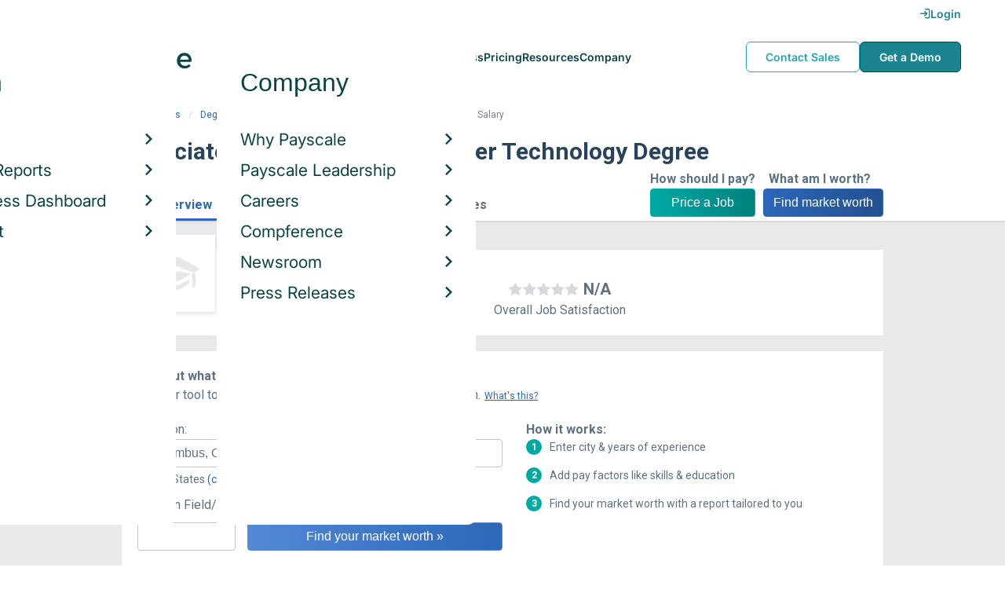

--- FILE ---
content_type: text/html; charset=utf-8
request_url: https://www.payscale.com/research/US/Degree=Associate%27s%2C_Electronic_%26_Computer_Technology/Salary
body_size: 9666
content:
<!DOCTYPE html><html><head><script>
          var googletag = googletag || {};
          googletag.cmd = googletag.cmd || [];</script><script type="text/plain" class="optanon-category-C0002">
var appInsights=window.appInsights||function(a){
  function b(a){c[a]=function(){var b=arguments;c.queue.push(function(){c[a].apply(c,b)})}}var c={config:a},d=document,e=window;setTimeout(function(){var b=d.createElement("script");b.src=a.url||"https://az416426.vo.msecnd.net/scripts/a/ai.0.js",d.getElementsByTagName("script")[0].parentNode.appendChild(b)});try{c.cookie=d.cookie}catch(a){}c.queue=[];for(var f=["Event","Exception","Metric","PageView","Trace","Dependency"];f.length;)b("track"+f.pop());if(b("setAuthenticatedUserContext"),b("clearAuthenticatedUserContext"),b("startTrackEvent"),b("stopTrackEvent"),b("startTrackPage"),b("stopTrackPage"),b("flush"),!a.disableExceptionTracking){f="onerror",b("_"+f);var g=e[f];e[f]=function(a,b,d,e,h){var i=g&&g(a,b,d,e,h);return!0!==i&&c["_"+f](a,b,d,e,h),i}}return c
  }({
    instrumentationKey:"d1bff452-16c0-4f15-9744-223f27abe717",
    disableExceptionTracking: false,
    verboseLogging: true
  });
window.appInsights=appInsights,appInsights.queue&&0===appInsights.queue.length&&appInsights.trackPageView();</script><link rel="preconnect" href="https://cdn-payscale.com" crossorigin="anonymous"/><link rel="preconnect" href="https://adservice.google.com" crossorigin="true"/><link rel="preconnect" href="https://fonts.gstatic.com" crossorigin="anonymous"/><link rel="preconnect" href="https://fonts.googleapis.com" crossorigin="anonymous"/><script src="https://instant.page/5.1.0" type="module" integrity="sha384-by67kQnR+pyfy8yWP4kPO12fHKRLHZPfEsiSXR8u2IKcTdxD805MGUXBzVPnkLHw"></script><script type="module" src="https://cdn-payscale.com/resources/ud/_script-prod.js"></script><link rel="stylesheet" href="https://www.payscale.com/resources/ud/wp-preserve/includes/css/dashicons.min.css?ver=6.4.3"/><link rel="stylesheet" href="https://cdnjs.cloudflare.com/ajax/libs/font-awesome/5.15.3/css/all.min.css"/><meta name="viewport" content="width=device-width"/><meta charSet="utf-8"/><meta name="robots" content="noindex, follow"/><title>Associate&#x27;s, Electronic &amp; Computer Technology Salary | PayScale</title><meta name="description" content="Associate&#x27;s, Electronic &amp; Computer Technology - Salary - Get a free salary comparison based on job title, skills, experience and education. Accurate, reliable salary and compensation comparisons for United States"/><link rel="canonical" href="https://www.payscale.com/research/US/Degree=Associate%27s%2C_Electronic_%26_Computer_Technology/Salary"/><script crossorigin="anonymous">
          (function(e){var t=new XMLHttpRequest;t.open("GET",e,!0),t.onreadystatechange=(function(){if(4==t.readyState&&200==t.status){let e=t.responseText;e=e.replace(/}/g,"font-display: swap; }");const a=document.getElementsByTagName("head")[0],n=document.createElement("style");n.appendChild(document.createTextNode(e)),a.appendChild(n)}}),t.send()})("https://fonts.googleapis.com/css?family=Roboto:300,400,700,900");
          </script><link rel="icon" href="https://cdn-payscale.com/content/assets/images/payscale-favicon-2.png" sizes="32x32" type="image/png"/><script>!function(t){var o={};function r(e){if(o[e])return o[e].exports;var n=o[e]={i:e,l:!1,exports:{}};return t[e].call(n.exports,n,n.exports,r),n.l=!0,n.exports}r.m=t,r.c=o,r.d=function(e,n,t){r.o(e,n)||Object.defineProperty(e,n,{enumerable:!0,get:t})},r.r=function(e){"undefined"!=typeof Symbol&&Symbol.toStringTag&&Object.defineProperty(e,Symbol.toStringTag,{value:"Module"}),Object.defineProperty(e,"__esModule",{value:!0})},r.t=function(n,e){if(1&e&&(n=r(n)),8&e)return n;if(4&e&&"object"==typeof n&&n&&n.__esModule)return n;var t=Object.create(null);if(r.r(t),Object.defineProperty(t,"default",{enumerable:!0,value:n}),2&e&&"string"!=typeof n)for(var o in n)r.d(t,o,function(e){return n[e]}.bind(null,o));return t},r.n=function(e){var n=e&&e.__esModule?function(){return e.default}:function(){return e};return r.d(n,"a",n),n},r.o=function(e,n){return Object.prototype.hasOwnProperty.call(e,n)},r.p="",r(r.s=17)}({0:function(e,n,t){"use strict";t.r(n),t.d(n,"hasAcceptedCookiePolicy",function(){return r}),t.d(n,"createNecessaryCookie",function(){return c}),t.d(n,"createCookie",function(){return i}),t.d(n,"readCookie",function(){return o}),t.d(n,"eraseCookie",function(){return u});var r=function(){var e=o("accept-cookie"),n=o("client-origin");return"yes"===e||"na"===e||"non-eu"===n&&(c("accept-cookie","na",".payscale.com",365),!0)},c=function(e,n,t,o){var r="";if(o){var c=new Date;c.setTime(c.getTime()+24*o*60*60*1e3),r="; expires=".concat(c.toGMTString())}var i=t?"".concat(e,"=").concat(n).concat(r,"; domain=").concat(t,"; path=/"):"".concat(e,"=").concat(n).concat(r,"; path=/");document.cookie=i},i=function(e,n,t,o){(r()||-1===o)&&c(e,n,t,o)},o=function(e){for(var n="".concat(e,"="),t=document.cookie.split(";"),o=0;o<t.length;o++){for(var r=t[o];" "===r.charAt(0);)r=r.substring(1,r.length);if(0===r.indexOf(n))return r.substring(n.length,r.length)}return null},u=function(e,n){if(n)i(e,"",n,-1);else for(var t=document.domain.split("."),o=0;o<t.length;o++){var r="".concat(t.slice(o,t.length).join("."));i(e,"",r,-1),i(e,"",".".concat(r),-1)}}},17:function(e,n,t){"use strict";t.r(n);var o=t(0);"undefined"!=typeof window&&Object.keys(o).forEach(function(e){window[e]=o[e]})}});</script><script>(function(w,d,s,l,i){w[l]=w[l]||[];w[l].push({'gtm.start':
  new Date().getTime(),event:'gtm.js'});var f=d.getElementsByTagName(s)[0],
  j=d.createElement(s),dl=l!='dataLayer'?'&l='+l:'';j.async=true;j.src=
  'https://www.googletagmanager.com/gtm.js?id='+i+dl;f.parentNode.insertBefore(j,f);
  })(window,document,'script','dataLayer','GTM-P3CVWR');</script><meta name="next-head-count" content="10"/><link rel="preload" href="https://cdn-payscale.com/content/research-center-web/prod/2025.1223.1801.367-master/_next/static/css/d64d220971aa7a3c681c.css" as="style"/><link rel="stylesheet" href="https://cdn-payscale.com/content/research-center-web/prod/2025.1223.1801.367-master/_next/static/css/d64d220971aa7a3c681c.css" data-n-g=""/><link rel="preload" href="https://cdn-payscale.com/content/research-center-web/prod/2025.1223.1801.367-master/_next/static/css/43aee8fc81519d39dd75.css" as="style"/><link rel="stylesheet" href="https://cdn-payscale.com/content/research-center-web/prod/2025.1223.1801.367-master/_next/static/css/43aee8fc81519d39dd75.css" data-n-p=""/><noscript data-n-css=""></noscript><link rel="preload" href="https://cdn-payscale.com/content/research-center-web/prod/2025.1223.1801.367-master/_next/static/chunks/webpack-8614234379e54ce08900.js" as="script"/><link rel="preload" href="https://cdn-payscale.com/content/research-center-web/prod/2025.1223.1801.367-master/_next/static/chunks/3433-7963e29163038d93f98e.js" as="script"/><link rel="preload" href="https://cdn-payscale.com/content/research-center-web/prod/2025.1223.1801.367-master/_next/static/chunks/main-25b46a766ca4314b8c43.js" as="script"/><link rel="preload" href="https://cdn-payscale.com/content/research-center-web/prod/2025.1223.1801.367-master/_next/static/chunks/pages/_app-f5beb2aa180756f66a91.js" as="script"/><link rel="preload" href="https://cdn-payscale.com/content/research-center-web/prod/2025.1223.1801.367-master/_next/static/chunks/framework-ad23012453949e65ee0e.js" as="script"/><link rel="preload" href="https://cdn-payscale.com/content/research-center-web/prod/2025.1223.1801.367-master/_next/static/chunks/562-edd5c464f90b4718e3af.js" as="script"/><link rel="preload" href="https://cdn-payscale.com/content/research-center-web/prod/2025.1223.1801.367-master/_next/static/chunks/9977-a0bd93bbec46427c154a.js" as="script"/><link rel="preload" href="https://cdn-payscale.com/content/research-center-web/prod/2025.1223.1801.367-master/_next/static/chunks/5796-1e4a39def5ddc6d5433d.js" as="script"/><link rel="preload" href="https://cdn-payscale.com/content/research-center-web/prod/2025.1223.1801.367-master/_next/static/chunks/1216-d0864200a0b6360726e6.js" as="script"/><link rel="preload" href="https://cdn-payscale.com/content/research-center-web/prod/2025.1223.1801.367-master/_next/static/chunks/4240-ad0409c57a3820cc0125.js" as="script"/><link rel="preload" href="https://cdn-payscale.com/content/research-center-web/prod/2025.1223.1801.367-master/_next/static/chunks/4847-a49bc4317f7bec3182f2.js" as="script"/><link rel="preload" href="https://cdn-payscale.com/content/research-center-web/prod/2025.1223.1801.367-master/_next/static/chunks/2532-4297dc7ddee3952bb424.js" as="script"/><link rel="preload" href="https://cdn-payscale.com/content/research-center-web/prod/2025.1223.1801.367-master/_next/static/chunks/724-b6d18bd9d7a3b8620869.js" as="script"/><link rel="preload" href="https://cdn-payscale.com/content/research-center-web/prod/2025.1223.1801.367-master/_next/static/chunks/5655-13e650f91460bc1c0d3d.js" as="script"/><link rel="preload" href="https://cdn-payscale.com/content/research-center-web/prod/2025.1223.1801.367-master/_next/static/chunks/831-12488dcdc44e6658e689.js" as="script"/><link rel="preload" href="https://cdn-payscale.com/content/research-center-web/prod/2025.1223.1801.367-master/_next/static/chunks/7893-d7f970a458912e4fb965.js" as="script"/><link rel="preload" href="https://cdn-payscale.com/content/research-center-web/prod/2025.1223.1801.367-master/_next/static/chunks/pages/default/pay-2988a2c49b95dbbdeb0b.js" as="script"/></head><body data-instant-whitelist="true"><div id="__next"><style>
        @font-face {
          font-family: 'Inter Variable';
          src: url('https://cdn-payscale.com/content/assets/font/Inter-VariableFont_opsz,wght.ttf') format('truetype-variations');
          font-weight: 100 900;
          font-display: swap;
        }
      </style><style>
      .__react_component_tooltip { background: #222; color: #fff }
    </style><ud-header id="ud-header"></ud-header><div class="page  research-center-web defaultv2"><div class="defaultv2__header-content"><div class="defaultv2__header-content__container"><div class="breadcrumbs "><div class="breadcrumbs__item"><a href="/research/US/Country=United_States/Salary">United States</a></div><div class="breadcrumbs__item"><a href="/research/US/Degree">Degree</a></div><div class="breadcrumbs__item">Associate&#x27;s, Electronic &amp; Computer Technology</div><div class="breadcrumbs__item">Salary</div></div></div></div><div class="rc-sub-nav"><div class="rc-sub-nav__contents"><h1 class="rc-sub-nav__title">Associate&#x27;s, Electronic &amp; Computer Technology Degree</h1><div class="nav-container "><div role="button" class="nav-container__scroll-icon nav-container__scroll-icon--hide"><i class="icon-left-open"></i></div><div class="nav-container__tabs"><div class="tabs-container"><div class="tabs-container__tabs nav-container__tabs-override"><div class="tab tab--selected rc-sub-nav__active-tab" role="button" tabindex="0"><span class="tab__name">Overview</span></div><div class="tab rc-sub-nav__inactive-tab" role="button" tabindex="0"><span class="tab__name">Salaries</span></div><div class="tab rc-sub-nav__inactive-tab" role="button" tabindex="0"><span class="tab__name">Related Degrees</span></div></div></div></div><div role="button" class="nav-container__scroll-icon nav-container__scroll-icon--hide"><i class="icon-right-open"></i></div><div class="nav-container__inline-area"><div class="rc-sub-nav__ctas"><div class="rc-sub-nav__cta-wrapper"><span class="rc-sub-nav__cta-label">How should I pay?</span><a href="/demo-request/payfactors-free/?tk=rc-subnav" class="rc-sub-nav__cta-paj">Price a Job</a></div><div class="rc-sub-nav__cta-wrapper"><span class="rc-sub-nav__cta-label">What am I worth?</span><a href="/survey/?from=rc-subnav" class="rc-sub-nav__cta-survey">Find market worth</a></div></div></div></div></div></div><div class="content one-col"><div class="maincontent"><section class="page-section page-section--first"><div class="default-overview"><div class="default-overview__logo"><img class="conux-logo " src="https://cdn-payscale.com/content/logos/degree-placeholder-light.png" alt="Associate&#x27;s, Electronic &amp; Computer Technology"/></div><div class="default-overview__pay"><div class="default-overview__pay-container"><span class="default-overview__value">$68k</span><div class="pxl-dropdown default-overview__dropdown  "><button class="pxl-btn dropdown__btn pxl-dropdown__toggle" type="button" id="" data-toggle="dropdown" aria-haspopup="true" aria-expanded="false">/ year</button><div class="pxl-dropdown__menu" aria-labelledby=""><a href="" title="Show Hourly Rate">/ hour</a></div></div></div><span class="default-overview__text">Avg. Base <!-- -->Salary<!-- --> (<!-- -->USD<!-- -->)</span></div><div class="default-overview__divider"></div><div class="default-overview__rating"><div class="rating " title="0"><div class="rating__background"><i class="icon-star"></i><i class="icon-star"></i><i class="icon-star"></i><i class="icon-star"></i><i class="icon-star"></i></div><div class="rating__fill" style="width:0%"><i class="icon-star"></i><i class="icon-star"></i><i class="icon-star"></i><i class="icon-star"></i><i class="icon-star"></i></div></div><span class="default-overview__rating-score">N/A</span><div class="default-overview__text">Overall Job Satisfaction</div></div></div></section><section class="page-section"><div id="" class="single-row-start "><div class="single-row-start__header">Find out what you should be paid<div class="single-row-start__sub-header">Use our tool to get a personalized report on your market worth.<span class="single-row-start__highlights">What&#x27;s this?</span></div></div><form class="single-row-start__form survey-start__form"><input type="hidden" value="" name="city"/><input type="hidden" value="" name="state"/><input type="hidden" value="United States" name="confCountry"/><input type="hidden" value="" name="location"/><input type="hidden" value="" name="job"/><input type="hidden" value="" name="yearsexp"/><div class="single-row-start__form-container"><div id="" class="pxl-form-group single-row-start__form-group single-row-start__form-group--location"><label class=" pxl-control-label" for="">Location:</label><div class="survey-start__citystate"><div role="combobox" aria-haspopup="listbox" aria-owns="react-autowhatever-CityState" aria-expanded="false" class="react-autosuggest__container"><input type="text" value="" autoComplete="off" aria-autocomplete="list" aria-controls="react-autowhatever-CityState" class="pxl-form-control survey-start__citystate-ac" tabindex="0" id="CityState"/><div id="react-autowhatever-CityState" role="listbox" class="react-autosuggest__suggestions-container"></div></div></div></div><div class="survey-start__country"><div class="survey-start__country-label">United States<!-- --> <a class="survey-start__country-link">(change)</a></div><div role="combobox" aria-haspopup="listbox" aria-owns="react-autowhatever-Country" aria-expanded="false" class="react-autosuggest__container"><input type="text" value="United States" autoComplete="off" aria-autocomplete="list" aria-controls="react-autowhatever-Country" class="pxl-form-control survey-start__country-ac survey-start--hidden" id="Country"/><div id="react-autowhatever-Country" role="listbox" class="react-autosuggest__suggestions-container"></div></div></div><div id="" class="pxl-form-group single-row-start__form-group single-row-start__form-group--yoe"><label class=" pxl-control-label" for="">Years in Field/Career:</label><div class="pxl-input-number"><input type="number" class="survey-start__yearsexp pxl-input-number__input pxl-form-control" value="" min="0" max="80" step="any" tabindex="0"/></div><div class="single-row-start__btn"><input type="submit" class="single-row-start__btn-input" value="Find your market worth »"/></div></div></div><div class="single-row-start__right-bullets"><div class="single-row-start__header">How it works:</div><div class="single-row-start__right-bullets-list"><div class="single-row-start__right-bullets-item"><span>1</span><div>Enter city &amp; years of experience</div></div><div class="single-row-start__right-bullets-item"><span>2</span><div>Add pay factors like skills &amp; education</div></div><div class="single-row-start__right-bullets-item"><span>3</span><div>Find your market worth with a report tailored to you</div></div></div></div></form></div></section><section class="page-section"><div class="jobs-table"><h2 class="page-subtitle">Associate&#x27;s, Electronic &amp; Computer Technology<!-- --> Jobs <!-- -->by Salary</h2><div class="jobs-table__blurb"><div class="expandable "><p class="expandable__paragraph"></p></div></div><i class="jobs-table__icon icon-search"></i><div class="jobs-table__autocomplete-container"><div role="combobox" aria-haspopup="listbox" aria-owns="react-autowhatever-jobs-table__search" aria-expanded="false" class="react-autosuggest__container"><input type="text" value="" autoComplete="off" aria-autocomplete="list" aria-controls="react-autowhatever-jobs-table__search" class="pxl-form-control jobs-table__search" tabindex="0" id="jobs-table__search" placeholder="Search by job title"/><div id="react-autowhatever-jobs-table__search" role="listbox" class="react-autosuggest__suggestions-container"></div></div></div><div class="jobs-table__container"><div class="jobs-table__empty-message">No results found. Try another search query or<!-- --> <a href="/survey/?from=jobstable-ps-myps-employer">take our salary survey</a> to get a personalized salary report for your job title.</div></div><div class="charttable__footer"><div class="charttable__footer-item">Currency: USD<div class="charttable__footer-divider">•</div></div><div class="charttable__footer-item">Updated: Sep 08 2022</div></div></div></section><section class="page-section"><div class="featured-content"><h2 class="featured-content__header">Featured Content</h2><div class="carousel " role="listbox"><div class="carousel__content" style="width:60px"><div class="carousel__arrow carousel__arrow--left carousel__arrow--invisible"><span role="button" aria-label="View previous items">‹</span></div><div class="carousel__items-window"><div class="carousel__items"><a class="blog-card " href="https://www.payscale.com/research-and-insights/remote-work?tk=carousel-ps-rc-job"><div class="blog-card__content"><div class="lazyload-wrapper "><div style="height:145px" class="lazyload-placeholder"></div></div><div class="blog-card__divider"></div><div class="blog-card__detail"><div class="blog-card__title">Remote Work</div><div class="blog-card__description">New research shows how to set pay for remote employees</div></div></div></a><a class="blog-card " href="https://www.payscale.com/research-and-insights/gender-pay-gap?tk=carousel-ps-rc-job"><div class="blog-card__content"><div class="lazyload-wrapper "><div style="height:145px" class="lazyload-placeholder"></div></div><div class="blog-card__divider"></div><div class="blog-card__detail"><div class="blog-card__title">Gender Pay Gap</div><div class="blog-card__description">New research shows that each woman experiences the disparity of gender pay gap in different ways, depending on her position, age, race and education.</div></div></div></a><a class="blog-card " href="https://www.payscale.com/research-and-insights/cbpr?tk=carousel-ps-rc-job"><div class="blog-card__content"><div class="lazyload-wrapper "><div style="height:145px" class="lazyload-placeholder"></div></div><div class="blog-card__divider"></div><div class="blog-card__detail"><div class="blog-card__title">Compensation Best Practices Report</div><div class="blog-card__description">From compensation planning to variable pay to pay equity analysis, we surveyed 4,900+ organizations on how they manage compensation.</div></div></div></a><a class="blog-card " href="https://www.payscale.com/research-and-insights/salary-budget-survey-sbs?tk=carousel-ps-rc-job"><div class="blog-card__content"><div class="lazyload-wrapper "><div style="height:145px" class="lazyload-placeholder"></div></div><div class="blog-card__divider"></div><div class="blog-card__detail"><div class="blog-card__title">Salary Budget Survey Report</div><div class="blog-card__description">See how organizations are shifting their salary budgets this year.</div></div></div></a><a class="blog-card " href="https://www.payscale.com/research-and-insights/retention-report?tk=carousel-ps-rc-job"><div class="blog-card__content"><div class="lazyload-wrapper "><div style="height:145px" class="lazyload-placeholder"></div></div><div class="blog-card__divider"></div><div class="blog-card__detail"><div class="blog-card__title">Retention Report</div><div class="blog-card__description">Get strategies you can use to retain top talent and learn how impactful employee retention really is.</div></div></div></a><a class="blog-card " href="https://www.payscale.com/research-and-insights/variable-pay-playbook?tk=carousel-ps-rc-job"><div class="blog-card__content"><div class="lazyload-wrapper "><div style="height:145px" class="lazyload-placeholder"></div></div><div class="blog-card__divider"></div><div class="blog-card__detail"><div class="blog-card__title">Variable Pay Playbook</div><div class="blog-card__description">Before you decide whether variable pay is right for your org, get a deeper understanding of the variable pay options and the cultural impact of pay choices.</div></div></div></a></div></div><div class="carousel__arrow carousel__arrow--right "><span role="button" aria-label="View next items">›</span></div></div><div class="carousel__indicator__window"><div class="carousel__indicator__dots"><div class="carousel__indicator__dot__container"><div class="carousel__indicator__dot selected"></div></div><div class="carousel__indicator__dot__container"><div class="carousel__indicator__dot "></div></div><div class="carousel__indicator__dot__container"><div class="carousel__indicator__dot small"></div></div><div class="carousel__indicator__dot__container"><div class="carousel__indicator__dot xsmall"></div></div><div class="carousel__indicator__dot__container"><div class="carousel__indicator__dot xsmall"></div></div><div class="carousel__indicator__dot__container"><div class="carousel__indicator__dot xsmall"></div></div></div></div></div><div class="newsletter-form"><form class="" action="https://payscale.us3.list-manage.com/subscribe/post?u=0350e593d83b212345ced805c&amp;amp;id=cc02db4bff" method="post" id="mc-embedded-subscribe-form" name="mc-embedded-subscribe-form" target="_blank" novalidate=""><label for="mce-EMAIL"><div class="newsletter-form__title">Subscribe to our newsletter</div></label><div class="newsletter-form__container"><div class="newsletter-form__email-container"><input type="email" value="" name="EMAIL" class="newsletter-form__email-input pxl-form-control" id="mce-EMAIL" placeholder="Email address" required=""/><div style="position:absolute;left:-5000px" aria-hidden="true"><input type="text" name="b_0350e593d83b212345ced805c_cc02db4bff" tabindex="-1" value=""/></div><div class="newsletter-form__email-error" style="visibility:hidden">Enter a valid email address</div></div><input type="submit" value="Subscribe" name="subscribe" class="newsletter-form__submit"/></div></form></div></div></section><section class="page-section"><h2 class="defaultv2__space-bottom">Related <!-- -->Degrees<!-- --> by <!-- -->Salary</h2><p class="defaultv2__space-bottom">Degrees in the same industry as Associate&#x27;s, Electronic &amp; Computer Technology, ranked by salary</p><div class="relatedentity defaultv2__relatedentity"><a data-instant="true" class="relatedentity__card" href="/research/US/Degree=Bachelor_of_Arts_(BA)%2C_Human_Resources_Administration/Salary"><span class="relatedentity__card-title">Bachelor of Arts (BA), Human Resources Administration</span><p class="relatedentity__card-detail"> <!-- -->Avg. <!-- -->Salary<!-- --> <!-- -->$68k</p></a><a data-instant="true" class="relatedentity__card" href="/research/US/Degree=Bachelor_of_Arts_(BA)%2C_Anciert_Near_Eastern_%26_Biblical_Languages/Salary"><span class="relatedentity__card-title">Bachelor of Arts (BA), Anciert Near Eastern &amp; Biblical Languages</span><p class="relatedentity__card-detail">Avg. <!-- -->Salary<!-- --> <!-- -->$30k<!-- --> <!-- -->— <!-- -->$153k</p></a><a data-instant="true" class="relatedentity__card" href="/research/US/Degree=Bachelor_of_Applied_Science_(BAS_%2F_BApS)%2C_Health_Information_Management/Salary"><span class="relatedentity__card-title">Bachelor of Applied Science (BAS / BApS), Health Information Management</span><p class="relatedentity__card-detail">Avg. <!-- -->Salary<!-- --> <!-- -->$56k<!-- --> <!-- -->— <!-- -->$80k</p></a><a data-instant="true" class="relatedentity__card" href="/research/US/Degree=Bachelor_of_Philosophy_(BPh_%2F_PhB)/Salary"><span class="relatedentity__card-title">Bachelor of Philosophy (BPh / PhB)</span><p class="relatedentity__card-detail">Avg. <!-- -->Salary<!-- --> <!-- -->$40k<!-- --> <!-- -->— <!-- -->$138k</p></a><a data-instant="true" class="relatedentity__card" href="/research/US/Degree=Bachelor_of_Architecture_(BArch)/Salary"><span class="relatedentity__card-title">Bachelor of Architecture (BArch)</span><p class="relatedentity__card-detail">Avg. <!-- -->Salary<!-- --> <!-- -->$46k<!-- --> <!-- -->— <!-- -->$118k</p></a><a data-instant="true" class="relatedentity__card" href="/research/US/Degree=Bachelor_of_Liberal_Arts_(BLA)%2C_Literature/Salary"><span class="relatedentity__card-title">Bachelor of Liberal Arts (BLA), Literature</span><p class="relatedentity__card-detail">Avg. <!-- -->Salary<!-- --> <!-- -->$37k<!-- --> <!-- -->— <!-- -->$145k</p></a><a data-instant="true" class="relatedentity__card" href="/research/US/Degree=Master_of_Science_(MS)%2C_Technology/Salary"><span class="relatedentity__card-title">Master of Science (MS), Technology</span><p class="relatedentity__card-detail">Avg. <!-- -->Salary<!-- --> <!-- -->$46k<!-- --> <!-- -->— <!-- -->$132k</p></a><a data-instant="true" class="relatedentity__card" href="/research/US/Degree=Master_of_Fine_Arts_(MFA)%2C_Lighting_Design/Salary"><span class="relatedentity__card-title">Master of Fine Arts (MFA), Lighting Design</span><p class="relatedentity__card-detail">Avg. <!-- -->Salary<!-- --> <!-- -->$53k<!-- --> <!-- -->— <!-- -->$81k</p></a><a data-instant="true" class="relatedentity__card" href="/research/US/Degree=Certificate_(Cert)%2C_Electronic_Systems_Technology_(EST)/Salary"><span class="relatedentity__card-title">Certificate (Cert), Electronic Systems Technology (EST)</span><p class="relatedentity__card-detail">Avg. <!-- -->Salary<!-- --> <!-- -->$42k<!-- --> <!-- -->— <!-- -->$104k</p></a></div><div class="pagination relatedentity__pagination"><a class="pagination__btn pagination__prev-btn pagination__btn--off"><div class="pagination__btn--inner"><i class="icon-left-open"></i></div></a><a class="pagination__btn pagination__btn--active"><div class="pagination__btn--inner">1</div></a><a class="pagination__btn"><div class="pagination__btn--inner">2</div></a><a class="pagination__btn"><div class="pagination__btn--inner">3</div></a><a class="pagination__btn pagination__next-btn"><div class="pagination__btn--inner"><i class="icon-right-open"></i></div></a></div></section><section class="page-section"><div class="additional-stats"><div class="yoe additional-stats__half-section"><h2 class="page-subtitle">Years of Experience</h2><div class="yoe__data"><div class="yoe__item"><div class="yoe__label">Early Career</div><div class="yoe__value">66.7<!-- -->%</div></div></div><div class="yoe__blurb">This data is based on <!-- -->3<!-- --> survey responses.</div></div><div class="gender additional-stats__half-section"><h2 class="page-subtitle">Gender Breakdown for <!-- -->Associate&#x27;s, Electronic &amp; Computer Technology</h2><div class="gender__data"><div class="gender__item"><div class="gender__label">Male</div><div class="gender__value">100.0<!-- -->%</div><div class="gender__range gender__range--salary">Avg. <!-- -->Salary<!-- -->: <!-- -->$0 - $0</div></div></div><div class="gender__blurb">This data is based on <!-- -->3<!-- --> survey responses. Learn more about<!-- --> <a href="/data/gender-pay-gap?tk=genderwidget-ps-rc-degree">the gender pay gap</a>.</div></div></div></section></div></div><div id="footer-survey-start" class="footer-survey-start "><div class="footer-survey-start__header">WHAT AM I WORTH?</div><div class="footer-survey-start__subheader">What your skills are worth in the job market is constantly changing.</div><form class="footer-survey-start__form survey-start__form"><input type="hidden" value="" name="city"/><input type="hidden" value="" name="state"/><input type="hidden" value="United States" name="confCountry"/><input type="hidden" value="" name="location"/><input type="hidden" value="" name="job"/><input type="hidden" value="" name="yearsexp"/><div id="" class="pxl-form-group footer-survey-start__form-group"><label class=" pxl-control-label" for="">Job Title:</label><input type="text" class=" pxl-form-control" value="" placeholder="" tabindex="0"/></div><div id="" class="pxl-form-group footer-survey-start__form-group footer-survey-start__location"><label class=" pxl-control-label" for="">Location:</label><div class="survey-start__location"><div class="survey-start__citystate"><div role="combobox" aria-haspopup="listbox" aria-owns="react-autowhatever-footer-survey-startCityState" aria-expanded="false" class="react-autosuggest__container"><input type="text" value="" autoComplete="off" aria-autocomplete="list" aria-controls="react-autowhatever-footer-survey-startCityState" class="pxl-form-control survey-start__citystate-ac" tabindex="0" id="footer-survey-startCityState"/><div id="react-autowhatever-footer-survey-startCityState" role="listbox" class="react-autosuggest__suggestions-container"></div></div></div><div class="survey-start__country"><div class="survey-start__country-label">United States<!-- --> <a class="survey-start__country-link">(change)</a></div><div role="combobox" aria-haspopup="listbox" aria-owns="react-autowhatever-footer-survey-startCountry" aria-expanded="false" class="react-autosuggest__container"><input type="text" value="United States" autoComplete="off" aria-autocomplete="list" aria-controls="react-autowhatever-footer-survey-startCountry" class="pxl-form-control survey-start__country-ac survey-start--hidden" id="footer-survey-startCountry"/><div id="react-autowhatever-footer-survey-startCountry" role="listbox" class="react-autosuggest__suggestions-container"></div></div></div></div></div><div class="footer-survey-start__btn"><input type="submit" class="footer-survey-start__btn-input" value="Get your salary report »"/></div></form></div></div><ud-footer id="ud-footer"></ud-footer></div><script crossorigin="true" src="https://unpkg.com/react@16.14.0/umd/react.production.min.js"></script><script crossorigin="true" src="https://unpkg.com/react-dom@16.14.0/umd/react-dom.production.min.js"></script><script id="__NEXT_DATA__" type="application/json">{"props":{"pageProps":{"isNotIndexed":true,"toggleLink":{"text":"Show Hourly Rate","href":"/research/US/Degree=Associate%27s%2C_Electronic_%26_Computer_Technology/Hourly_Rate"},"pageUrl":"/research/US/Degree=Associate%27s%2C_Electronic_%26_Computer_Technology/Salary","siteUrl":"https://www.payscale.com","pageData":{"country":"US","category":"Degree","dimensions":{"degree":"Associate's, Electronic \u0026 Computer Technology"},"multiDimensional":false,"reportType":"Salary","refs":{"url":"/research/US/Degree=Associate%27s%2C_Electronic_%26_Computer_Technology/Salary","defaultUrl":"/research/US/Degree=Associate%27s%2C_Electronic_%26_Computer_Technology/Salary","parentUrl":null},"currencyCode":"USD","lastUpdated":"2022-09-08T10:47:02.06159Z","narratives":null,"tasks":null,"compensation":{"bonus":{"50":4000,"profileCount":3},"salary":{"50":68000,"profileCount":3},"total":{"50":65522.94,"profileCount":4}},"byDimension":{"Average Salary by Employer Type":{"lastUpdated":"2022-09-08T10:47:02.06159Z","profileCount":3,"description":"Median Salary by Employer Type","rows":[{"name":"Company","displayName":null,"url":null,"profileCount":3,"range":{"50":68000},"isEstimated":true}],"parentUrl":null},"Average Salary By Gender":{"lastUpdated":"2022-09-08T10:47:02.06159Z","profileCount":3,"description":"Median Salary by Gender","rows":[{"name":"Male","displayName":null,"url":null,"profileCount":3,"range":{"50":68000},"isEstimated":true}],"parentUrl":null},"Average Salary by Job":{"lastUpdated":"2022-09-08T10:47:02.06159Z","profileCount":3,"description":"Median Salary by Job","rows":[{"name":"Distribution Specialist","displayName":null,"url":"/research/US/Job=Distribution_Specialist/Hourly_Rate","profileCount":1,"range":{"10":48629.1,"25":55145.52,"50":63325.9,"75":72848.42,"90":83040.07},"isEstimated":true},{"name":"Lab Technologist","displayName":null,"url":"/research/US/Job=Lab_Technologist/Hourly_Rate","profileCount":1,"range":{"10":43489.85,"25":50664.31,"50":59990.04,"75":71027.59,"90":82729.5},"isEstimated":true},{"name":"Systems Administrator","displayName":null,"url":"/research/US/Job=Systems_Administrator/Salary","profileCount":1,"range":{"10":44911.69,"25":51843.14,"50":60482.88,"75":70313.99,"90":80361.79},"isEstimated":true}],"parentUrl":null},"Average Salary by Years_Experience Range":{"lastUpdated":"2022-09-08T10:47:02.06159Z","profileCount":3,"description":"Median Salary by Years Experience","rows":[{"name":"1-4 years","displayName":null,"url":null,"profileCount":2,"range":{"50":73120},"isEstimated":true}],"parentUrl":null}},"ratings":{"Job Satisfaction Overall":{"profileCount":3,"score":4.33}},"related":[{"name":"Bachelor of Arts (BA), Human Resources Administration","url":"/research/US/Degree=Bachelor_of_Arts_(BA)%2C_Human_Resources_Administration/Salary","profileCount":2,"range":{"50":67625},"average":null},{"name":"Bachelor of Arts (BA), Anciert Near Eastern \u0026 Biblical Languages","url":"/research/US/Degree=Bachelor_of_Arts_(BA)%2C_Anciert_Near_Eastern_%26_Biblical_Languages/Salary","profileCount":11,"range":{"10":30410.23,"25":39305.41,"50":67664.35,"75":120000,"90":152880.49},"average":null},{"name":"Bachelor of Applied Science (BAS / BApS), Health Information Management","url":"/research/US/Degree=Bachelor_of_Applied_Science_(BAS_%2F_BApS)%2C_Health_Information_Management/Salary","profileCount":9,"range":{"25":56000,"50":67664.35,"75":80000},"average":null},{"name":"Bachelor of Philosophy (BPh / PhB)","url":"/research/US/Degree=Bachelor_of_Philosophy_(BPh_%2F_PhB)/Salary","profileCount":450,"range":{"10":40317.92,"25":49865.43,"50":67719.72,"75":96333.3,"90":138305.11},"average":null},{"name":"Bachelor of Architecture (BArch)","url":"/research/US/Degree=Bachelor_of_Architecture_(BArch)/Salary","profileCount":3698,"range":{"10":46158.79,"25":54493.04,"50":67777.79,"75":88195.48,"90":117513.24},"average":null},{"name":"Bachelor of Liberal Arts (BLA), Literature","url":"/research/US/Degree=Bachelor_of_Liberal_Arts_(BLA)%2C_Literature/Salary","profileCount":59,"range":{"10":36938.25,"25":49927.56,"50":67781.11,"75":112768.4,"90":145365.03},"average":null},{"name":"Master of Science (MS), Technology","url":"/research/US/Degree=Master_of_Science_(MS)%2C_Technology/Salary","profileCount":12,"range":{"10":45957.87,"25":53450.47,"50":67796.12,"75":81715.57,"90":132126.4},"average":null},{"name":"Master of Fine Arts (MFA), Lighting Design","url":"/research/US/Degree=Master_of_Fine_Arts_(MFA)%2C_Lighting_Design/Salary","profileCount":7,"range":{"25":53000,"50":67800,"75":81389.19},"average":null},{"name":"Certificate (Cert), Electronic Systems Technology (EST)","url":"/research/US/Degree=Certificate_(Cert)%2C_Electronic_Systems_Technology_(EST)/Salary","profileCount":18,"range":{"10":41718.31,"25":53062.3,"50":67815.96,"75":97536.45,"90":104184.95},"average":null},{"name":"Graduate Certificate, Human Resources Management (HRM)","url":"/research/US/Degree=Graduate_Certificate%2C_Human_Resources_Management_(HRM)/Salary","profileCount":27,"range":{"10":46773.13,"25":54848.26,"50":67892.67,"75":87846.88,"90":117531.02},"average":null},{"name":"Associate of Applied Technology (AAT), Aircraft Mechanic Technology","url":"/research/US/Degree=Associate_of_Applied_Technology_(AAT)%2C_Aircraft_Mechanic_Technology/Salary","profileCount":6,"range":{"25":61486.18,"50":68000,"75":81389.19},"average":null},{"name":"Associate of Applied Technology (AAT), Electronics","url":"/research/US/Degree=Associate_of_Applied_Technology_(AAT)%2C_Electronics/Salary","profileCount":6,"range":{"25":54044.94,"50":68000,"75":91562.83},"average":null},{"name":"Bachelor of Applied Science (BAS / BApS), Technology Management","url":"/research/US/Degree=Bachelor_of_Applied_Science_(BAS_%2F_BApS)%2C_Technology_Management/Salary","profileCount":11,"range":{"10":45009.26,"25":49000,"50":68000,"75":97259.41,"90":138085.6},"average":null},{"name":"Bachelor of Arts (BA), Visual Effects","url":"/research/US/Degree=Bachelor_of_Arts_(BA)%2C_Visual_Effects/Salary","profileCount":3,"range":{"50":68000},"average":null},{"name":"Bachelor of Business Administration (BBA), Information Security Management","url":"/research/US/Degree=Bachelor_of_Business_Administration_(BBA)%2C_Information_Security_Management/Salary","profileCount":2,"range":{"50":68000},"average":null},{"name":"Bachelor of Engineering Technology (BET), Electromechanical Technology","url":"/research/US/Degree=Bachelor_of_Engineering_Technology_(BET)%2C_Electromechanical_Technology/Salary","profileCount":3,"range":{"50":68000},"average":null},{"name":"Graduate Certificate, Aircraft Mechanic Technology","url":"/research/US/Degree=Graduate_Certificate%2C_Aircraft_Mechanic_Technology/Salary","profileCount":7,"range":{"25":59781.67,"50":68000,"75":80000},"average":null},{"name":"Graduate Certificate, Marine Technology","url":"/research/US/Degree=Graduate_Certificate%2C_Marine_Technology/Salary","profileCount":5,"range":{"25":35000,"50":68000,"75":92500},"average":null},{"name":"Master of Fine Arts (MFA), Editing","url":"/research/US/Degree=Master_of_Fine_Arts_(MFA)%2C_Editing/Salary","profileCount":2,"range":{"50":68000},"average":null},{"name":"Certificate (Cert), Technology","url":"/research/US/Degree=Certificate_(Cert)%2C_Technology/Salary","profileCount":3,"range":{"50":68000},"average":null}],"benefits":null,"comparisons":null,"locations":null,"occupationalDetails":null},"paginationProps":{"urlFormat":"/research/US/Degree=Associate%27s%2C_Electronic_%26_Computer_Technology/Salary/Page-{page}","activePage":1,"pageSize":7,"totalItems":3,"specialUrlFormats":{"1":"/research/US/Degree=Associate%27s%2C_Electronic_%26_Computer_Technology/Salary"}}},"__N_SSP":true},"page":"/default/pay","query":{},"buildId":"app","assetPrefix":"https://cdn-payscale.com/content/research-center-web/prod/2025.1223.1801.367-master","isFallback":false,"gssp":true,"customServer":true}</script><script nomodule="" src="https://cdn-payscale.com/content/research-center-web/prod/2025.1223.1801.367-master/_next/static/chunks/polyfills-dba3e76732a807a91d11.js"></script><script src="https://cdn-payscale.com/content/research-center-web/prod/2025.1223.1801.367-master/_next/static/chunks/webpack-8614234379e54ce08900.js" async=""></script><script src="https://cdn-payscale.com/content/research-center-web/prod/2025.1223.1801.367-master/_next/static/chunks/3433-7963e29163038d93f98e.js" async=""></script><script src="https://cdn-payscale.com/content/research-center-web/prod/2025.1223.1801.367-master/_next/static/chunks/main-25b46a766ca4314b8c43.js" async=""></script><script src="https://cdn-payscale.com/content/research-center-web/prod/2025.1223.1801.367-master/_next/static/chunks/pages/_app-f5beb2aa180756f66a91.js" async=""></script><script src="https://cdn-payscale.com/content/research-center-web/prod/2025.1223.1801.367-master/_next/static/chunks/framework-ad23012453949e65ee0e.js" async=""></script><script src="https://cdn-payscale.com/content/research-center-web/prod/2025.1223.1801.367-master/_next/static/chunks/562-edd5c464f90b4718e3af.js" async=""></script><script src="https://cdn-payscale.com/content/research-center-web/prod/2025.1223.1801.367-master/_next/static/chunks/9977-a0bd93bbec46427c154a.js" async=""></script><script src="https://cdn-payscale.com/content/research-center-web/prod/2025.1223.1801.367-master/_next/static/chunks/5796-1e4a39def5ddc6d5433d.js" async=""></script><script src="https://cdn-payscale.com/content/research-center-web/prod/2025.1223.1801.367-master/_next/static/chunks/1216-d0864200a0b6360726e6.js" async=""></script><script src="https://cdn-payscale.com/content/research-center-web/prod/2025.1223.1801.367-master/_next/static/chunks/4240-ad0409c57a3820cc0125.js" async=""></script><script src="https://cdn-payscale.com/content/research-center-web/prod/2025.1223.1801.367-master/_next/static/chunks/4847-a49bc4317f7bec3182f2.js" async=""></script><script src="https://cdn-payscale.com/content/research-center-web/prod/2025.1223.1801.367-master/_next/static/chunks/2532-4297dc7ddee3952bb424.js" async=""></script><script src="https://cdn-payscale.com/content/research-center-web/prod/2025.1223.1801.367-master/_next/static/chunks/724-b6d18bd9d7a3b8620869.js" async=""></script><script src="https://cdn-payscale.com/content/research-center-web/prod/2025.1223.1801.367-master/_next/static/chunks/5655-13e650f91460bc1c0d3d.js" async=""></script><script src="https://cdn-payscale.com/content/research-center-web/prod/2025.1223.1801.367-master/_next/static/chunks/831-12488dcdc44e6658e689.js" async=""></script><script src="https://cdn-payscale.com/content/research-center-web/prod/2025.1223.1801.367-master/_next/static/chunks/7893-d7f970a458912e4fb965.js" async=""></script><script src="https://cdn-payscale.com/content/research-center-web/prod/2025.1223.1801.367-master/_next/static/chunks/pages/default/pay-2988a2c49b95dbbdeb0b.js" async=""></script><script src="https://cdn-payscale.com/content/research-center-web/prod/2025.1223.1801.367-master/_next/static/app/_buildManifest.js" async=""></script><script src="https://cdn-payscale.com/content/research-center-web/prod/2025.1223.1801.367-master/_next/static/app/_ssgManifest.js" async=""></script><script>
              window.onload=setTimeout(function(){var e=document.createElement("script");e.async=!0,e.defer=!0,e.src="https://securepubads.g.doubleclick.net/tag/js/gpt.js",document.body.appendChild(e)}, 2000);</script></body></html>

--- FILE ---
content_type: text/html; charset=utf-8
request_url: https://www.google.com/recaptcha/api2/aframe
body_size: 183
content:
<!DOCTYPE HTML><html><head><meta http-equiv="content-type" content="text/html; charset=UTF-8"></head><body><script nonce="DfJq4ahACjbZURgP5Jvydw">/** Anti-fraud and anti-abuse applications only. See google.com/recaptcha */ try{var clients={'sodar':'https://pagead2.googlesyndication.com/pagead/sodar?'};window.addEventListener("message",function(a){try{if(a.source===window.parent){var b=JSON.parse(a.data);var c=clients[b['id']];if(c){var d=document.createElement('img');d.src=c+b['params']+'&rc='+(localStorage.getItem("rc::a")?sessionStorage.getItem("rc::b"):"");window.document.body.appendChild(d);sessionStorage.setItem("rc::e",parseInt(sessionStorage.getItem("rc::e")||0)+1);localStorage.setItem("rc::h",'1769637577432');}}}catch(b){}});window.parent.postMessage("_grecaptcha_ready", "*");}catch(b){}</script></body></html>

--- FILE ---
content_type: application/javascript
request_url: https://cdn-payscale.com/content/research-center-web/prod/2025.1223.1801.367-master/_next/static/chunks/4240-ad0409c57a3820cc0125.js
body_size: 13651
content:
(self.webpackChunk_N_E=self.webpackChunk_N_E||[]).push([[4240],{3227:function(e,t,n){"use strict";var a=n(5318);Object.defineProperty(t,"__esModule",{value:!0}),t.default=void 0;var o=a(n(3804)),r=a(n(5697)),l=function(e){return o.default.createElement("div",{key:e.label,className:"breadcrumbs__item"},e.onClick?o.default.createElement("span",{key:e.label,onClick:e.onClick},e.label):e.url?o.default.createElement("a",{key:e.label,href:e.url},e.label):e.label)},u=function(e){var t=e.items,n=e.className;return t&&0!==t.length?o.default.createElement("div",{className:"breadcrumbs ".concat(n)},t.map(l)):null};u.propTypes={className:r.default.string,items:r.default.arrayOf(r.default.shape({label:r.default.string,onClick:r.default.func,url:r.default.string}))},u.defaultProps={className:""},u.__docgenInfo={description:"",methods:[],displayName:"Breadcrumbs",props:{className:{defaultValue:{value:"''",computed:!1},description:"Optional class name",type:{name:"string"},required:!1},items:{description:"Ordered array of links",type:{name:"arrayOf",value:{name:"shape",value:{label:{name:"string",description:"The text for the breadcrumb",required:!1},onClick:{name:"func",description:"Optional onClick function instead of a url",required:!1},url:{name:"string",description:"Url for the link",required:!1}}}},required:!1}}};t.default=u},6496:function(e,t,n){"use strict";var a=n(5318),o=n(8);Object.defineProperty(t,"__esModule",{value:!0}),t.default=void 0;var r=a(n(3038)),l=function(e,t){if(!t&&e&&e.__esModule)return e;if(null===e||"object"!=o(e)&&"function"!=typeof e)return{default:e};var n=s(t);if(n&&n.has(e))return n.get(e);var a={__proto__:null},r=Object.defineProperty&&Object.getOwnPropertyDescriptor;for(var l in e)if("default"!==l&&{}.hasOwnProperty.call(e,l)){var u=r?Object.getOwnPropertyDescriptor(e,l):null;u&&(u.get||u.set)?Object.defineProperty(a,l,u):a[l]=e[l]}return a.default=e,n&&n.set(e,a),a}(n(3804)),u=a(n(5697)),i=a(n(1216));function s(e){if("function"!=typeof WeakMap)return null;var t=new WeakMap,n=new WeakMap;return(s=function(e){return e?n:t})(e)}var c=/^(([^<>()\[\]\\.,;:\s@"]+(\.[^<>()\[\]\\.,;:\s@"]+)*)|(".+"))@((\[[0-9]{1,3}\.[0-9]{1,3}\.[0-9]{1,3}\.[0-9]{1,3}])|(([a-zA-Z\-0-9]+\.)+[a-zA-Z]{2,}))$/,d=function(e){var t=(0,l.useState)(""),n=(0,r.default)(t,2),a=n[0],o=n[1],u=(0,l.useState)(""),s=(0,r.default)(u,2),d=s[0],f=s[1],p=(0,l.useState)(!1),h=(0,r.default)(p,2),m=h[0],v=h[1],g=(0,l.useRef)(null),b=e.formActionUrl,y=e.onSubmit,_=e.simplifiedView;return l.default.createElement("div",{className:"newsletter-form"},l.default.createElement("form",{ref:g,className:"".concat(m?"pxl-has-error":""),action:b,method:"post",id:"mc-embedded-subscribe-form",name:"mc-embedded-subscribe-form",target:"_blank",noValidate:!0,onSubmit:function(e){if(!a||!a.match(c))return v(!0),void e.preventDefault();y&&y(a)}},l.default.createElement("label",{htmlFor:"mce-EMAIL"},l.default.createElement("div",{className:"newsletter-form__title"},"Subscribe to our newsletter"),!_&&l.default.createElement("div",{className:"newsletter-form__blurb"},"Salary and career advice to put you a step ahead."),!_&&l.default.createElement("div",{className:"newsletter-form__image"},l.default.createElement(i.default,{height:112,once:!0},l.default.createElement("img",{src:"https://cdn-payscale.com/content/newsletter-icon-ocean2x.png",alt:"newsletter-form"})))),l.default.createElement("div",{className:"newsletter-form__container"},l.default.createElement("div",{className:"newsletter-form__email-container"},l.default.createElement("input",{type:"email",value:a,name:"EMAIL",className:"newsletter-form__email-input pxl-form-control",id:"mce-EMAIL",placeholder:"Email address",required:!0,onChange:function(e){var t=e.target.value;m&&t&&t.match(c)&&v(!1),o(t)},onKeyPress:function(e){"Enter"===e.key&&(e.preventDefault(),g.current.dispatchEvent(new Event("submit")))},onBlur:function(){a&&(a&&a.match(c)||v(!0))}}),l.default.createElement("div",{style:{position:"absolute",left:"-5000px"},"aria-hidden":"true"},l.default.createElement("input",{type:"text",name:"b_0350e593d83b212345ced805c_cc02db4bff",tabIndex:"-1",value:d,onChange:function(e){f(e.target.value)}})),l.default.createElement("div",{className:"newsletter-form__email-error",style:{visibility:m?"visible":"hidden"}},"Enter a valid email address")),l.default.createElement("input",{type:"submit",value:"Subscribe",name:"subscribe",className:"newsletter-form__submit"})),!_&&l.default.createElement("div",{className:"newsletter-form__privacy-policy"},"By clicking Subscribe, you agree to our",l.default.createElement("br",null),l.default.createElement("a",{href:"https://www.payscale.com/license",target:"_blank"},"Terms of Use")," ","and"," ",l.default.createElement("a",{href:"https://www.payscale.com/privacy.aspx",target:"_blank"},"Privacy Policy"),".")))};d.propTypes={formActionUrl:u.default.string,onSubmit:u.default.func,simplifiedView:u.default.bool},d.defaultProps={formActionUrl:"https://payscale.us3.list-manage.com/subscribe/post?u=0350e593d83b212345ced805c&amp;id=cc02db4bff",simplifiedView:!1},d.__docgenInfo={description:"",methods:[],displayName:"NewsletterForm",props:{formActionUrl:{defaultValue:{value:"'https://payscale.us3.list-manage.com/subscribe/post?u=0350e593d83b212345ced805c&amp;id=cc02db4bff'",computed:!1},description:"The form url to post to",type:{name:"string"},required:!1},simplifiedView:{defaultValue:{value:"false",computed:!1},description:"Boolean for simplified view",type:{name:"bool"},required:!1},onSubmit:{description:"Form submit event callback that takes the submitted email string as an arg",type:{name:"func"},required:!1}}};t.default=d},6651:function(e,t,n){"use strict";var a=n(8);Object.defineProperty(t,"__esModule",{value:!0}),t.default=void 0;var o=function(e,t){if(!t&&e&&e.__esModule)return e;if(null===e||"object"!=a(e)&&"function"!=typeof e)return{default:e};var n=l(t);if(n&&n.has(e))return n.get(e);var o={__proto__:null},r=Object.defineProperty&&Object.getOwnPropertyDescriptor;for(var u in e)if("default"!==u&&{}.hasOwnProperty.call(e,u)){var i=r?Object.getOwnPropertyDescriptor(e,u):null;i&&(i.get||i.set)?Object.defineProperty(o,u,i):o[u]=e[u]}return o.default=e,n&&n.set(e,o),o}(n(3804)),r=n(2301);function l(e){if("function"!=typeof WeakMap)return null;var t=new WeakMap,n=new WeakMap;return(l=function(e){return e?n:t})(e)}var u=function(e){var t,n,a=(0,o.useRef)();(0,o.useEffect)((function(){a.current.show()}),[]);var l="/login.aspx";return null!==(t=window)&&void 0!==t&&null!==(n=t.location)&&void 0!==n&&n.pathname&&(l+="?next=".concat(window.location.pathname)),o.default.createElement(r.Modal,{ref:a,displayCloseButton:!1,className:"dual-cta-modal",allowClose:!1},o.default.createElement("div",{className:"dual-cta-modal__container"},o.default.createElement("div",{className:"dual-cta-modal__content"},o.default.createElement("h2",null,"Find Out Exactly What You Should Be Paid"),o.default.createElement("p",null,"Get a detailed salary report and discover your market worth"),o.default.createElement("div",{className:"dual-cta-modal__ctas"},o.default.createElement("a",{className:"btn btn-hover btn-blue",href:"/survey/?from=rc-dual-modal"},"Get started"),o.default.createElement("p",null,o.default.createElement("a",{href:"/price-a-job?src=rc-dual-modal"},"Employers start here")))),o.default.createElement("div",{className:"dual-cta-modal__footer"},"Existing User? ",o.default.createElement("a",{href:l},"Log in"))))};u.__docgenInfo={description:"",methods:[],displayName:"DualCTAModal"};t.default=u},5046:function(e,t,n){"use strict";var a=n(5318),o=n(8);Object.defineProperty(t,"__esModule",{value:!0}),t.default=void 0;var r=a(n(3038)),l=function(e,t){if(!t&&e&&e.__esModule)return e;if(null===e||"object"!=o(e)&&"function"!=typeof e)return{default:e};var n=c(t);if(n&&n.has(e))return n.get(e);var a={__proto__:null},r=Object.defineProperty&&Object.getOwnPropertyDescriptor;for(var l in e)if("default"!==l&&{}.hasOwnProperty.call(e,l)){var u=r?Object.getOwnPropertyDescriptor(e,l):null;u&&(u.get||u.set)?Object.defineProperty(a,l,u):a[l]=e[l]}return a.default=e,n&&n.set(e,a),a}(n(3804)),u=a(n(5697)),i=a(n(6651)),s=n(8279);function c(e){if("function"!=typeof WeakMap)return null;var t=new WeakMap,n=new WeakMap;return(c=function(e){return e?n:t})(e)}var d=function(e){var t=e.maxNumberVisits,n=(0,l.useState)(!1),a=(0,r.default)(n,2),o=a[0],u=a[1],c=(0,s.getResearchCenterVisitCount)();return(0,l.useEffect)((function(){var e=setInterval((function(){if("undefined"!==typeof document&&null!==document&&window.isGetUserContextCalled){var n=document.cookie.split(";"),a=n.filter((function(e){return-1!==e.indexOf("hasReport")})),o=n.filter((function(e){return-1!==e.indexOf("isLoggedIn")}));if(a!==[]&&a[0]&&o!==[]&&o[0]){var r=a[0].split("=")[1],l=o[0].split("=")[1];"true"!==r&&"true"!==l&&t<=c&&u(!0)}clearInterval(e)}}),1e3)}),[]),o&&l.default.createElement(i.default,null)};d.propTypes={maxNumberVisits:u.default.number},d.defaultProps={maxNumberVisits:2},d.__docgenInfo={description:"",methods:[],displayName:"RCRestrictPages",props:{maxNumberVisits:{defaultValue:{value:"2",computed:!1},description:"",type:{name:"number"},required:!1}}};t.default=d},2783:function(e,t,n){"use strict";Object.defineProperty(t,"__esModule",{value:!0});var a=r(n(3804)),o=r(n(7680));function r(e){return e&&e.__esModule?e:{default:e}}var l=function(e){switch(e.level){case"danger":return a.default.createElement("div",{className:"pxl-alert__icon-wrapper"},a.default.createElement("div",{className:"pxl-alert__icon icon-reverse icon-circle"},a.default.createElement("i",{className:"pxl-alert__icon icon-attention-alt","aria-hidden":"true"})));case"success":return a.default.createElement("div",{className:"pxl-alert__icon-wrapper"},a.default.createElement("div",{className:"pxl-alert__icon icon-reverse icon-circle"},a.default.createElement("i",{className:"icon-check","aria-hidden":"true"})));case"warning":return a.default.createElement("div",{className:"pxl-alert__icon-wrapper"},a.default.createElement("i",{className:"pxl-alert__icon icon-warning","aria-hidden":"true"}));case"info":default:return a.default.createElement("div",{className:"pxl-alert__icon-wrapper"},a.default.createElement("i",{className:"pxl-alert__icon icon-lightbulb","aria-hidden":"true"}))}};l.propTypes={level:o.default.oneOf(["danger","info","success","warning"])},t.default=l},4031:function(e,t,n){"use strict";Object.defineProperty(t,"__esModule",{value:!0});var a=r(n(3804)),o=r(n(7680));function r(e){return e&&e.__esModule?e:{default:e}}var l=function(e){return"string"===typeof e.msg&&-1===e.msg.indexOf("<script")?a.default.createElement("div",{className:"pxl-alert__message",dangerouslySetInnerHTML:{__html:e.msg}}):a.default.createElement("div",{className:"pxl-alert__message"},e.msg)};l.propTypes={msg:o.default.any},t.default=l},2413:function(e,t,n){"use strict";Object.defineProperty(t,"__esModule",{value:!0});var a=r(n(3804)),o=r(n(7680));function r(e){return e&&e.__esModule?e:{default:e}}var l=function(e){return e.close&&e.onClick?a.default.createElement("a",{className:"pxl-alert__close","aria-label":"Close",onClick:e.onClick},a.default.createElement("span",null,"\xd7")):null};l.propTypes={close:o.default.bool,onClick:o.default.func},t.default=l},733:function(e,t,n){"use strict";Object.defineProperty(t,"__esModule",{value:!0});var a=i(n(3804)),o=i(n(7680)),r=i(n(2413)),l=i(n(4031)),u=i(n(2783));function i(e){return e&&e.__esModule?e:{default:e}}var s=function(e){var t=e.level,n=e.message,o=e.className,i=e.close,s=e.onClickClose;return a.default.createElement("div",{className:"pxl-alert pxl-alert--"+t+" "+o},a.default.createElement(u.default,{level:t}),a.default.createElement(l.default,{msg:n}),a.default.createElement(r.default,{onClick:s,close:i}))};s.propTypes={className:o.default.string,close:o.default.bool,level:o.default.oneOf(["danger","info","success","warning"]).isRequired,message:o.default.any.isRequired,onClickClose:o.default.func},s.defaultProps={className:"",level:"danger"},t.default=s},8640:function(e,t,n){"use strict";Object.defineProperty(t,"__esModule",{value:!0});var a=function(){function e(e,t){for(var n=0;n<t.length;n++){var a=t[n];a.enumerable=a.enumerable||!1,a.configurable=!0,"value"in a&&(a.writable=!0),Object.defineProperty(e,a.key,a)}}return function(t,n,a){return n&&e(t.prototype,n),a&&e(t,a),t}}(),o=l(n(3804)),r=l(n(7680));function l(e){return e&&e.__esModule?e:{default:e}}var u=function(e){function t(e){!function(e,t){if(!(e instanceof t))throw new TypeError("Cannot call a class as a function")}(this,t);var n=function(e,t){if(!e)throw new ReferenceError("this hasn't been initialised - super() hasn't been called");return!t||"object"!==typeof t&&"function"!==typeof t?e:t}(this,(t.__proto__||Object.getPrototypeOf(t)).call(this,e));return n.state={open:!1},n.toggle=n.toggle.bind(n),n.handleMouseEvent=n.handleMouseEvent.bind(n),n.handleBlurEvent=n.handleBlurEvent.bind(n),n.hasFocus=n.hasFocus.bind(n),n}return function(e,t){if("function"!==typeof t&&null!==t)throw new TypeError("Super expression must either be null or a function, not "+typeof t);e.prototype=Object.create(t&&t.prototype,{constructor:{value:e,enumerable:!1,writable:!0,configurable:!0}}),t&&(Object.setPrototypeOf?Object.setPrototypeOf(e,t):e.__proto__=t)}(t,e),a(t,[{key:"componentDidMount",value:function(){document.addEventListener("mouseup",this.handleMouseEvent),this.dropdown.addEventListener("focusout",this.handleBlurEvent)}},{key:"UNSAFE_componentWillReceiveProps",value:function(e){this.props.disabled!==e.disabled&&e.disabled&&this.setState({open:!1})}},{key:"componentWillUnmount",value:function(){document.removeEventListener("mouseup",this.handleMouseEvent),this.dropdown.removeEventListener("focusout",this.handleBlurEvent)}},{key:"hasFocus",value:function(e){if(!this.dropdown)return!1;for(var t=document.createNodeIterator(this.dropdown,NodeFilter.SHOW_ELEMENT),n=!1,a=void 0;a=t.nextNode();)if(a===e){n=!0;break}return n}},{key:"handleBlurEvent",value:function(e){this.hasFocus(e.relatedTarget)||this.setState({open:!1})}},{key:"handleMouseEvent",value:function(e){this.hasFocus(e.target)||this.setState({open:!1})}},{key:"toggle",value:function(){this.setState({open:!this.state.open})}},{key:"render",value:function(){var e=this,t=this.props,n=t.iconWrapperClass,a=t.iconClass,r=null;return n&&a?r=o.default.createElement("i",{className:n},o.default.createElement("i",{className:a})):!n&&a&&(r=o.default.createElement("i",{className:a})),o.default.createElement("div",{className:"pxl-dropdown "+this.props.dropdownClass+" "+(this.state.open?"open":"")+" "+(this.props.disabled?"disabled":""),ref:function(t){return e.dropdown=t}},o.default.createElement("button",{onClick:this.toggle,className:"pxl-btn "+this.props.btnClass+" pxl-dropdown__toggle",type:"button",id:this.props.id,"data-toggle":"dropdown","aria-haspopup":"true","aria-expanded":this.state.open,disabled:this.props.disabled},r,this.props.btnText),o.default.createElement("div",{className:"pxl-dropdown__menu",onClick:this.props.closeOnChildClick?this.toggle:null,"aria-labelledby":this.props.id},this.props.children))}}]),t}(o.default.Component);t.default=u,u.propTypes={btnClass:r.default.string,btnText:r.default.string,children:r.default.array.isRequired,className:r.default.string,disabled:r.default.bool,dropdownClass:r.default.string,iconClass:r.default.string,iconWrapperClass:r.default.string,id:r.default.string.isRequired,closeOnChildClick:r.default.bool},u.defaultProps={btnClass:"pxl-btn-default",btnText:"Menu",children:[],className:"",dropdownClass:"",iconClass:"",iconWrapperClass:"",id:"",closeOnChildClick:!1,disabled:!1}},776:function(e,t,n){"use strict";Object.defineProperty(t,"__esModule",{value:!0});var a=r(n(3804)),o=r(n(7680));function r(e){return e&&e.__esModule?e:{default:e}}var l=function(e){var t=e.className,n=e.children,o=e.tabIndex;return a.default.createElement("a",{className:"pxl-fab "+t,tabIndex:o},a.default.createElement("div",{className:"pxl-fab__icon"},n))};l.propTypes={className:o.default.string,tabIndex:o.default.number},l.defaultProps={className:"",tabIndex:0},t.default=l},2301:function(e,t,n){"use strict";Object.defineProperty(t,"__esModule",{value:!0}),t.Tooltip=t.Toggle=t.TextArea=t.TagsInputAutocomplete=t.SimpleHeader=t.Select=t.Segmented=t.PrivacyFooter=t.OptionsAutocomplete=t.Options=t.Option=t.Modal=t.Label=t.InputNumber=t.Input=t.FormGroup=t.Fab=t.Dropdown=t.Autocomplete=t.Alert=void 0;var a=x(n(733)),o=x(n(5882)),r=x(n(8640)),l=x(n(776)),u=x(n(6188)),i=x(n(4686)),s=x(n(721)),c=x(n(5117)),d=x(n(9708)),f=x(n(8777)),p=x(n(3018)),h=x(n(5545)),m=x(n(4785)),v=x(n(1557)),g=x(n(8925)),b=x(n(4562)),y=x(n(1460)),_=x(n(6223)),O=x(n(6220)),C=x(n(5935));function x(e){return e&&e.__esModule?e:{default:e}}t.Alert=a.default,t.Autocomplete=o.default,t.Dropdown=r.default,t.Fab=l.default,t.FormGroup=u.default,t.Input=i.default,t.InputNumber=s.default,t.Label=c.default,t.Modal=d.default,t.Option=f.default,t.Options=p.default,t.OptionsAutocomplete=h.default,t.PrivacyFooter=m.default,t.Segmented=v.default,t.Select=g.default,t.SimpleHeader=b.default,t.TagsInputAutocomplete=y.default,t.TextArea=_.default,t.Toggle=O.default,t.Tooltip=C.default},3369:function(e,t,n){"use strict";Object.defineProperty(t,"__esModule",{value:!0});var a=r(n(3804)),o=r(n(7680));function r(e){return e&&e.__esModule?e:{default:e}}var l=function(e){return e.display?a.default.createElement("a",{className:"pxl-modal__close","aria-label":"Close",onClick:e.onClick},a.default.createElement("i",{className:"icon-cancel"})):null};l.propTypes={display:o.default.bool,onClick:o.default.func},t.default=l},2123:function(e,t,n){"use strict";Object.defineProperty(t,"__esModule",{value:!0});var a=l(n(3804)),o=l(n(7680)),r=l(n(3369));function l(e){return e&&e.__esModule?e:{default:e}}var u=function(e){var t=e.onClose,n=e.onIgnore,o=e.children,l=e.displayCloseButton;return a.default.createElement("div",{className:"pxl-modal__content",onClick:n},a.default.createElement(r.default,{display:l,onClick:t}),o)};u.propTypes={displayCloseButton:o.default.bool,onClose:o.default.func,onIgnore:o.default.func},t.default=u},9708:function(e,t,n){"use strict";Object.defineProperty(t,"__esModule",{value:!0});var a=function(){function e(e,t){for(var n=0;n<t.length;n++){var a=t[n];a.enumerable=a.enumerable||!1,a.configurable=!0,"value"in a&&(a.writable=!0),Object.defineProperty(e,a.key,a)}}return function(t,n,a){return n&&e(t.prototype,n),a&&e(t,a),t}}(),o=u(n(3804)),r=u(n(7680)),l=u(n(2123));function u(e){return e&&e.__esModule?e:{default:e}}var i=function(e){function t(e){!function(e,t){if(!(e instanceof t))throw new TypeError("Cannot call a class as a function")}(this,t);var n=function(e,t){if(!e)throw new ReferenceError("this hasn't been initialised - super() hasn't been called");return!t||"object"!==typeof t&&"function"!==typeof t?e:t}(this,(t.__proto__||Object.getPrototypeOf(t)).call(this,e));return n.componentDidMount=function(){document.addEventListener("keydown",n._handleOnKeyPressed)},n.componentWillUnmount=function(){n.hide()},n._handleOnKeyPressed=function(e){var t=n.state.hide,a=n.props.allowClose;!t&&a&&27===e.which&&(e.preventDefault(),n.hide())},n.show=function(){n.setState({hide:!1}),document&&document.body&&document.body.classList.add("pxl-modal-body")},n.hide=function(){n.setState({hide:!0}),document&&document.body&&document.body.classList.remove("pxl-modal-body"),n.props.onClose&&n.props.onClose()},n._handleOnClick=function(e){n.props.allowClose&&n.hide()},n.state={hide:!0},n}return function(e,t){if("function"!==typeof t&&null!==t)throw new TypeError("Super expression must either be null or a function, not "+typeof t);e.prototype=Object.create(t&&t.prototype,{constructor:{value:e,enumerable:!1,writable:!0,configurable:!0}}),t&&(Object.setPrototypeOf?Object.setPrototypeOf(e,t):e.__proto__=t)}(t,e),a(t,null,[{key:"_handleOnClickContent",value:function(e){e.stopPropagation()}}]),a(t,[{key:"render",value:function(){var e=this.props,n=e.className,a=e.children,r=e.id,u=e.displayCloseButton,i=this.state.hide;return o.default.createElement("div",{id:r,className:n+" pxl-modal"+(i?" pxl-modal--hidden":""),onClick:this._handleOnClick},o.default.createElement(l.default,{id:r,onIgnore:t._handleOnClickContent,onClose:this._handleOnClick,displayCloseButton:u},a))}}]),t}(o.default.Component);t.default=i,i.propTypes={allowClose:r.default.bool,className:r.default.string,displayCloseButton:r.default.bool,id:r.default.string,onClose:r.default.func},i.defaultProps={allowClose:!0,className:"",displayCloseButton:!1,id:"modal",onClose:void 0}},8777:function(e,t,n){"use strict";Object.defineProperty(t,"__esModule",{value:!0});var a=Object.assign||function(e){for(var t=1;t<arguments.length;t++){var n=arguments[t];for(var a in n)Object.prototype.hasOwnProperty.call(n,a)&&(e[a]=n[a])}return e},o=function(){function e(e,t){for(var n=0;n<t.length;n++){var a=t[n];a.enumerable=a.enumerable||!1,a.configurable=!0,"value"in a&&(a.writable=!0),Object.defineProperty(e,a.key,a)}}return function(t,n,a){return n&&e(t.prototype,n),a&&e(t,a),t}}(),r=n(3804),l=i(r),u=i(n(7680));function i(e){return e&&e.__esModule?e:{default:e}}var s=function(e){function t(e){!function(e,t){if(!(e instanceof t))throw new TypeError("Cannot call a class as a function")}(this,t);var n=function(e,t){if(!e)throw new ReferenceError("this hasn't been initialised - super() hasn't been called");return!t||"object"!==typeof t&&"function"!==typeof t?e:t}(this,(t.__proto__||Object.getPrototypeOf(t)).call(this,e));return n.focus=n.focus.bind(n),n}return function(e,t){if("function"!==typeof t&&null!==t)throw new TypeError("Super expression must either be null or a function, not "+typeof t);e.prototype=Object.create(t&&t.prototype,{constructor:{value:e,enumerable:!1,writable:!0,configurable:!0}}),t&&(Object.setPrototypeOf?Object.setPrototypeOf(e,t):e.__proto__=t)}(t,e),o(t,[{key:"focus",value:function(){this.input.focus()}},{key:"render",value:function(){var e=this,t=this.props,n=t.id,o=t.text,r=t.checked,u=t.className,i=t.value,s=t.onChange,c=t.type,d=t.tabIndex,f=function(e,t){var n={};for(var a in e)t.indexOf(a)>=0||Object.prototype.hasOwnProperty.call(e,a)&&(n[a]=e[a]);return n}(t,["id","text","checked","className","value","onChange","type","tabIndex"]);return l.default.createElement("label",{className:"pxl-option pxl-option--"+c+" "+u},l.default.createElement("input",a({id:n,type:"checkbox",onChange:s.bind(null,i),value:i,checked:r,tabIndex:d,className:"pxl-option__input"},f,{ref:function(t){e.input=t}})),l.default.createElement("div",{className:"pxl-option__text",dangerouslySetInnerHTML:{__html:o}}))}}]),t}(r.PureComponent);s.propTypes={checked:u.default.bool,className:u.default.string,id:u.default.any,name:u.default.string,onChange:u.default.func,tabIndex:u.default.number,text:u.default.any,type:u.default.oneOf(["pills","checklist","radio"]),value:u.default.any},s.defaultProps={tabIndex:0,type:"checklist"},t.default=s},1878:function(e,t,n){"use strict";Object.defineProperty(t,"__esModule",{value:!0});var a=r(n(3804)),o=r(n(7680));function r(e){return e&&e.__esModule?e:{default:e}}var l=function(e){return e.options&&0!==e.options.length?null:a.default.createElement("p",null,e.text)};l.propTypes={options:o.default.array,text:o.default.string},t.default=l},5545:function(e,t,n){"use strict";Object.defineProperty(t,"__esModule",{value:!0});var a=Object.assign||function(e){for(var t=1;t<arguments.length;t++){var n=arguments[t];for(var a in n)Object.prototype.hasOwnProperty.call(n,a)&&(e[a]=n[a])}return e},o=function(){function e(e,t){for(var n=0;n<t.length;n++){var a=t[n];a.enumerable=a.enumerable||!1,a.configurable=!0,"value"in a&&(a.writable=!0),Object.defineProperty(e,a.key,a)}}return function(t,n,a){return n&&e(t.prototype,n),a&&e(t,a),t}}(),r=n(3804),l=p(r),u=p(n(7680)),i=p(n(4301)),s=p(n(4686)),c=p(n(3018)),d=p(n(1878)),f=p(n(6881));function p(e){return e&&e.__esModule?e:{default:e}}var h=function(e){function t(e){!function(e,t){if(!(e instanceof t))throw new TypeError("Cannot call a class as a function")}(this,t);var n=function(e,t){if(!e)throw new ReferenceError("this hasn't been initialised - super() hasn't been called");return!t||"object"!==typeof t&&"function"!==typeof t?e:t}(this,(t.__proto__||Object.getPrototypeOf(t)).call(this,e));return n._fetchCompletions=n._fetchCompletions.bind(n),n._handleOnChangeInput=n._handleOnChangeInput.bind(n),n._handleOnChangeOptions=n._handleOnChangeOptions.bind(n),n.focus=n.focus.bind(n),n._fetchCompletions=(0,f.default)(n._fetchCompletions,n.props.debounceIntervalMs),n.state={initialValue:e.value,inputValue:e.value,options:[],optionsValue:""},n}return function(e,t){if("function"!==typeof t&&null!==t)throw new TypeError("Super expression must either be null or a function, not "+typeof t);e.prototype=Object.create(t&&t.prototype,{constructor:{value:e,enumerable:!1,writable:!0,configurable:!0}}),t&&(Object.setPrototypeOf?Object.setPrototypeOf(e,t):e.__proto__=t)}(t,e),o(t,[{key:"focus",value:function(){this.input.focus()}},{key:"_handleOnChangeInput",value:function(e,t){var n=this.props.onInputChange;this.setState({inputValue:t}),n&&n(e,t),this._fetchCompletions(t)}},{key:"_fetchCompletions",value:function(e){var t=this,n=this.props,a=n.appendInitValue,o=n.appendInitValueText,r=n.initShown,l=n.onChange,u=n.extractData,s=n.maxSearchLength,c=n.id,d=this.state,f=d.initialValue,p=d.optionsValue,h=this.props.url,m=p,v=""+e+o;h&&e&&0!==e.length&&(h=h.replace("{search}",e.substring(0,s)),(0,i.default)(h).then((function(e){switch(e.status){case 200:return e.json();default:return null}})).then((function(n){if(n){var i=n;u&&(i=u(n)),a&&i.length>0&&f&&f.length>0&&(i.slice(0,r-1),i.push(""+f+o)),i.forEach((function(t){e.toLowerCase()!==t.toLowerCase()&&v.toLowerCase()!==t.toLowerCase()||(m=t,l(c,e))})),m&&""!==m&&-1===i.indexOf(m)&&(m="",l(c,f)),t.setState({options:i,optionsValue:m})}})))}},{key:"_handleOnChangeOptions",value:function(e,t){var n=this.props,a=n.appendInitValue,o=n.appendInitValueText,r=n.id,l=n.onChange,u=this.state.initialValue,i=t,s=t;a&&t===""+u+o&&(i=u,s=""+u+o),this.setState({optionsValue:s}),l(r,i)}},{key:"render",value:function(){var e=this,t=this.props,n=t.optionsEmptyText,o=t.loadMore,r=t.className,u=t.optionProps,i=(t.appendInitValue,t.appendInitValueText,t.extractData,t.initShown,t.onInputChange,t.debounceIntervalMs,t.maxSearchLength,t.optionsClassName,function(e,t){var n={};for(var a in e)t.indexOf(a)>=0||Object.prototype.hasOwnProperty.call(e,a)&&(n[a]=e[a]);return n}(t,["optionsEmptyText","loadMore","className","optionProps","appendInitValue","appendInitValueText","extractData","initShown","onInputChange","debounceIntervalMs","maxSearchLength","optionsClassName"])),f=this.props.options,p=this.state,h=p.inputValue,m=p.optionsValue;return f=this.state.options,l.default.createElement("div",{className:"pxl-options-autocomplete "+r},l.default.createElement(s.default,a({className:"pxl-options-autocomplete__input"},i,{value:h,onChange:this._handleOnChangeInput,autoComplete:"off",ref:function(t){e.input=t}})),l.default.createElement(c.default,{className:"pxl-options-autocomplete__options",options:f,optionProps:u,syncOptions:!1,multiValue:!1,type:"radio",value:m,loadMore:o,onChange:this._handleOnChangeOptions}),l.default.createElement(d.default,{text:n,options:f}))}}]),t}(r.Component);t.default=h,h.propTypes={appendInitValue:u.default.bool,appendInitValueText:u.default.string,className:u.default.string,debounceIntervalMs:u.default.number,extractData:u.default.func,id:u.default.string,initShown:u.default.number,loadMore:u.default.bool,maxSearchLength:u.default.number,onChange:u.default.func,onInputChange:u.default.func,optionProps:u.default.object,options:u.default.array,optionsClassName:u.default.string,optionsEmptyText:u.default.string,placeholder:u.default.string,url:u.default.string,value:u.default.string},h.defaultProps={appendInitValue:!0,appendInitValueText:"",className:"",debounceIntervalMs:100,initShown:14,loadMore:!1,maxSearchLength:50,optionProps:{},options:[],optionsClassName:"",optionsEmptyText:"",value:[]}},9615:function(e,t,n){"use strict";Object.defineProperty(t,"__esModule",{value:!0});var a=r(n(3804)),o=r(n(7680));function r(e){return e&&e.__esModule?e:{default:e}}var l=function(e){var t=e.visible,n=e.onClick;return t?a.default.createElement("div",{className:"pxl-margin-top-md pxl-text-center"},a.default.createElement("a",{className:"load-more",onClick:n},"Load More")):null};l.propTypes={onClick:o.default.func,visible:o.default.bool},t.default=l},4056:function(e,t,n){"use strict";Object.defineProperty(t,"__esModule",{value:!0});var a=Object.assign||function(e){for(var t=1;t<arguments.length;t++){var n=arguments[t];for(var a in n)Object.prototype.hasOwnProperty.call(n,a)&&(e[a]=n[a])}return e},o=u(n(3804)),r=u(n(7680)),l=u(n(8777));function u(e){return e&&e.__esModule?e:{default:e}}var i=function(e){var t=e.enabled,n=e.checked,r=e.onChange,u=e.type,i=e.optionProps;return t?o.default.createElement(l.default,a({type:u,checked:n,text:"Other",onChange:r},i)):null};i.propTypes={checked:r.default.bool,enabled:r.default.bool,onChange:r.default.func,optionProps:r.default.object,type:r.default.oneOf(["pills","checklist","radio"])},t.default=i},7701:function(e,t,n){"use strict";Object.defineProperty(t,"__esModule",{value:!0});var a=Object.assign||function(e){for(var t=1;t<arguments.length;t++){var n=arguments[t];for(var a in n)Object.prototype.hasOwnProperty.call(n,a)&&(e[a]=n[a])}return e},o=u(n(3804)),r=u(n(7680)),l=u(n(4686));function u(e){return e&&e.__esModule?e:{default:e}}var i=function(e){var t=e.checked,n=e.onChange,r=e.value,u=e.inputProps;return t?o.default.createElement(l.default,a({onChange:n,value:r},u)):null};i.propTypes={checked:r.default.bool,inputProps:r.default.object,onChange:r.default.func,value:r.default.string},t.default=i},3018:function(e,t,n){"use strict";Object.defineProperty(t,"__esModule",{value:!0});var a=Object.assign||function(e){for(var t=1;t<arguments.length;t++){var n=arguments[t];for(var a in n)Object.prototype.hasOwnProperty.call(n,a)&&(e[a]=n[a])}return e},o=function(){function e(e,t){for(var n=0;n<t.length;n++){var a=t[n];a.enumerable=a.enumerable||!1,a.configurable=!0,"value"in a&&(a.writable=!0),Object.defineProperty(e,a.key,a)}}return function(t,n,a){return n&&e(t.prototype,n),a&&e(t,a),t}}(),r=d(n(3804)),l=d(n(7680)),u=d(n(8777)),i=d(n(7701)),s=d(n(4056)),c=d(n(9615));function d(e){return e&&e.__esModule?e:{default:e}}var f=function(e){function t(e){!function(e,t){if(!(e instanceof t))throw new TypeError("Cannot call a class as a function")}(this,t);var n=function(e,t){if(!e)throw new ReferenceError("this hasn't been initialised - super() hasn't been called");return!t||"object"!==typeof t&&"function"!==typeof t?e:t}(this,(t.__proto__||Object.getPrototypeOf(t)).call(this,e));n.options=[],n._isExclusive=n._isExclusive.bind(n),n._handleOnClick=n._handleOnClick.bind(n),n._handleLoadMore=n._handleLoadMore.bind(n),n._getOptionComponents=n._getOptionComponents.bind(n),n._handleOnClickOther=n._handleOnClickOther.bind(n),n._handleOnChangeOtherInput=n._handleOnChangeOtherInput.bind(n),n.focus=n.focus.bind(n);var a=t.getOtherInputValueAlreadySet(e);return n.state={loadMax:!1,otherChecked:!!a,otherInputValue:a||""},n}return function(e,t){if("function"!==typeof t&&null!==t)throw new TypeError("Super expression must either be null or a function, not "+typeof t);e.prototype=Object.create(t&&t.prototype,{constructor:{value:e,enumerable:!1,writable:!0,configurable:!0}}),t&&(Object.setPrototypeOf?Object.setPrototypeOf(e,t):e.__proto__=t)}(t,e),o(t,null,[{key:"getOtherInputValueAlreadySet",value:function(e){var t=e.value,n=e.options;if(e.otherEnabled)return("string"===typeof t?[t]:t).find((function(e){return n.every((function(t){return t!==e}))}))}},{key:"_syncValuesAndOptions",value:function(e,t){var n=t.slice(0);return e&&t&&e.forEach((function(e){var t=n.indexOf(e);-1!==t&&n.splice(t,1),n.unshift(e)})),n}},{key:"_getValue",value:function(e){return"string"===typeof e?[e]:e}}]),o(t,[{key:"focus",value:function(){this.options&&this.options.length>0&&this.options[0].focus()}},{key:"_getOptionComponents",value:function(e){var n=this,o=this.state.loadMax,l=this.props,i=l.type,s=l.maxShown,c=l.initShown,d=l.loadMore,f=l.optionProps,p=t._getValue(this.props.value),h=e?e.length:0,m=-1!==s&&h>s?s:h,v=p&&p.length>c?p.length:c,g=!o&&d?v:m;return e&&e.length>0?e.slice(0,g).map((function(e){return r.default.createElement(u.default,a({key:e,id:e,text:e,checked:-1!==p.indexOf(e),value:e,type:i,onChange:n._handleOnClick.bind(null,e)},f,{ref:function(e){n.options.push(e)}}))})):null}},{key:"_isExclusive",value:function(e){var t=this.props.exclusiveOptions;return t&&t.indexOf(e)>-1}},{key:"_handleOnClick",value:function(e){var n=this.props,a=n.multiValue,o=n.id,r=n.onChange,l=t._getValue(this.props.value);if(a){var u=l.slice(0,l.length),i=u.indexOf(e);if(-1!==i)u.splice(i,1);else{var s=1===l.length&&this._isExclusive(l[0]),c=this._isExclusive(e);c||s?u=[e]:u.push(e),c&&this.state.otherChecked&&this.setState({otherChecked:!1,otherInputValue:""})}r(o,u)}else this.setState({otherChecked:!1,otherInputValue:""}),r(o,e)}},{key:"_handleLoadMore",value:function(){this.setState({loadMax:!0})}},{key:"_handleOnClickOther",value:function(){var e=this.props,n=e.id,a=e.multiValue,o=e.onChange,r=this.state,l=r.otherChecked,u=r.otherInputValue,i=t._getValue(this.props.value);if(a&&l){var s=i.indexOf(u);if(-1!==s){var c=i.slice(0,i.length);c.splice(s,1),o(n,c)}this.setState({otherChecked:!1,otherInputValue:""})}else if(!l){this.setState({otherChecked:!0});var d=1===i.length&&this._isExclusive(i[0]);a&&!d||o(n,"")}}},{key:"_handleOnChangeOtherInput",value:function(e,n){var a=this.props,o=a.id,r=a.multiValue,l=a.onChange,u=this.state.otherInputValue,i=t._getValue(this.props.value);if(r){var s=i.slice(0,i.length),c=i.indexOf(u);-1!==c?s.splice(c,1,n):s.push(n),l(o,s)}else l(o,n);this.setState({otherInputValue:n})}},{key:"render",value:function(){var e=this.props,n=e.id,a=e.loadMore,o=e.horizontal,l=e.className,u=e.syncOptions,d=e.value,f=e.otherEnabled,p=e.otherInputProps,h=e.type,m=e.optionProps,v=this.state,g=v.loadMax,b=v.otherChecked,y=v.otherInputValue,_=u?t._syncValuesAndOptions(d,this.props.options):this.props.options,O=this._getOptionComponents(_);return r.default.createElement("div",{id:n,className:"pxl-options "+l},r.default.createElement("div",{className:o?"pxl-options--horizontal":""},O,r.default.createElement(s.default,{type:h,enabled:f,checked:b,onChange:this._handleOnClickOther,optionProps:m}),r.default.createElement(i.default,{checked:b,onChange:this._handleOnChangeOtherInput,value:y,inputProps:p})),r.default.createElement(c.default,{onClick:this._handleLoadMore,visible:!g&&a&&_&&_.length>0&&O&&O.length<_.length}))}}]),t}(r.default.Component);t.default=f,f.propTypes={className:l.default.string,exclusiveOptions:l.default.array,horizontal:l.default.bool,id:l.default.string,initShown:l.default.number,loadMore:l.default.bool,maxShown:l.default.number,multiValue:l.default.bool,onChange:l.default.func,optionProps:l.default.shape({className:l.default.string}),options:l.default.array,otherEnabled:l.default.bool,otherInputProps:l.default.object,syncOptions:l.default.bool,type:l.default.oneOf(["pills","checklist","radio"]),value:l.default.oneOfType([l.default.array,l.default.string])},f.defaultProps={className:"",exclusiveOptions:[],horizontal:!1,initShown:5,loadMore:!1,maxShown:-1,multiValue:!0,optionProps:{className:""},options:[],otherEnabled:!1,otherInputProps:{},syncOptions:!1,type:"checklist",value:[]}},4785:function(e,t,n){"use strict";Object.defineProperty(t,"__esModule",{value:!0});var a=r(n(3804)),o=r(n(7680));function r(e){return e&&e.__esModule?e:{default:e}}var l=function(e){var t=e.className,n=e.privacyUrl,o=e.privacyStatement,r=e.termsOfUseUrl;return a.default.createElement("footer",{className:"pxl-privacy-footer "+t},a.default.createElement("div",{className:"container"},a.default.createElement("div",{className:"row"},a.default.createElement("div",{className:"col-xs-12"},a.default.createElement("p",{className:"pxl-footer-privacy-statement"},a.default.createElement("span",{className:"icon-lock"}),"\xa0",o)))),a.default.createElement("div",{className:"container"},a.default.createElement("div",{className:"col-xs-12"},a.default.createElement("p",null,a.default.createElement("a",{href:r},"Terms of Use"),a.default.createElement("span",null,"\xa0|\xa0"),a.default.createElement("a",{href:n},"Privacy Policy")))))};l.propTypes={className:o.default.string,privacyStatement:o.default.string.isRequired,privacyUrl:o.default.string.isRequired,termsOfUseUrl:o.default.string.isRequired},l.defaultProps={className:""},t.default=l},5028:function(e,t,n){"use strict";Object.defineProperty(t,"__esModule",{value:!0});var a=function(){function e(e,t){for(var n=0;n<t.length;n++){var a=t[n];a.enumerable=a.enumerable||!1,a.configurable=!0,"value"in a&&(a.writable=!0),Object.defineProperty(e,a.key,a)}}return function(t,n,a){return n&&e(t.prototype,n),a&&e(t,a),t}}(),o=n(3804),r=u(o),l=u(n(7680));function u(e){return e&&e.__esModule?e:{default:e}}var i=function(e){function t(e){!function(e,t){if(!(e instanceof t))throw new TypeError("Cannot call a class as a function")}(this,t);var n=function(e,t){if(!e)throw new ReferenceError("this hasn't been initialised - super() hasn't been called");return!t||"object"!==typeof t&&"function"!==typeof t?e:t}(this,(t.__proto__||Object.getPrototypeOf(t)).call(this,e));return n.focus=n.focus.bind(n),n}return function(e,t){if("function"!==typeof t&&null!==t)throw new TypeError("Super expression must either be null or a function, not "+typeof t);e.prototype=Object.create(t&&t.prototype,{constructor:{value:e,enumerable:!1,writable:!0,configurable:!0}}),t&&(Object.setPrototypeOf?Object.setPrototypeOf(e,t):e.__proto__=t)}(t,e),a(t,[{key:"focus",value:function(){this.button.focus()}},{key:"render",value:function(){var e=this,t=this.props,n=t.disabled,a=t.text,o=t.active,l=t.value,u=t.onChange,i=t.id;return r.default.createElement("button",{type:"button",className:"pxl-segmented__segment "+(o?"pxl-segmented--active":""),onClick:u.bind(null,i,l),disabled:n,ref:function(t){e.button=t}},a)}}]),t}(o.PureComponent);i.propTypes={active:l.default.bool,id:l.default.string,onChange:l.default.func,text:l.default.string,value:l.default.any,disabled:l.default.bool},t.default=i},1557:function(e,t,n){"use strict";Object.defineProperty(t,"__esModule",{value:!0});var a=function(){function e(e,t){for(var n=0;n<t.length;n++){var a=t[n];a.enumerable=a.enumerable||!1,a.configurable=!0,"value"in a&&(a.writable=!0),Object.defineProperty(e,a.key,a)}}return function(t,n,a){return n&&e(t.prototype,n),a&&e(t,a),t}}(),o=n(3804),r=i(o),l=i(n(7680)),u=i(n(5028));function i(e){return e&&e.__esModule?e:{default:e}}var s=function(e){function t(e){!function(e,t){if(!(e instanceof t))throw new TypeError("Cannot call a class as a function")}(this,t);var n=function(e,t){if(!e)throw new ReferenceError("this hasn't been initialised - super() hasn't been called");return!t||"object"!==typeof t&&"function"!==typeof t?e:t}(this,(t.__proto__||Object.getPrototypeOf(t)).call(this,e));return n.segments=[],n.focus=n.focus.bind(n),n}return function(e,t){if("function"!==typeof t&&null!==t)throw new TypeError("Super expression must either be null or a function, not "+typeof t);e.prototype=Object.create(t&&t.prototype,{constructor:{value:e,enumerable:!1,writable:!0,configurable:!0}}),t&&(Object.setPrototypeOf?Object.setPrototypeOf(e,t):e.__proto__=t)}(t,e),a(t,[{key:"focus",value:function(){this.segments&&this.segments.length>0&&this.segments[0].focus()}},{key:"render",value:function(){var e=this,t=this.props,n=t.value,a=t.options,o=t.onChange,l=t.id,i=t.className,s=t.justified,c=t.disabled,d=a.map((function(t,a){return r.default.createElement(u.default,{key:t.value,id:l,text:t.text,value:t.value,active:t.value===n,onChange:o,disabled:c,ref:function(t){e.segments.push(t)}})})),f=["pxl-segmented"];return s&&f.push("pxl-segmented--justified"),c&&f.push("pxl-segmented--disabled"),i&&f.push(i),r.default.createElement("div",{className:f.join(" "),"data-toggle":"buttons"},d)}}]),t}(o.PureComponent);s.propTypes={className:l.default.string,disabled:l.default.bool,id:l.default.string,justified:l.default.bool,onChange:l.default.func,options:l.default.array,value:l.default.any},s.defaultProps={className:"",onChange:function(){},justified:!1},t.default=s},7425:function(e,t,n){"use strict";Object.defineProperty(t,"__esModule",{value:!0});var a=r(n(3804)),o=r(n(7680));function r(e){return e&&e.__esModule?e:{default:e}}var l=function(e){var t=e.disabled,n=e.text,o=e.value,r=null===o?"":o;return a.default.createElement("option",{value:r,disabled:t},n)};l.propTypes={disabled:o.default.bool,text:o.default.string,value:o.default.any},l.defaultProps={disabled:!1},t.default=l},8925:function(e,t,n){"use strict";Object.defineProperty(t,"__esModule",{value:!0});var a=function(){function e(e,t){for(var n=0;n<t.length;n++){var a=t[n];a.enumerable=a.enumerable||!1,a.configurable=!0,"value"in a&&(a.writable=!0),Object.defineProperty(e,a.key,a)}}return function(t,n,a){return n&&e(t.prototype,n),a&&e(t,a),t}}(),o=u(n(3804)),r=u(n(7680)),l=u(n(7425));function u(e){return e&&e.__esModule?e:{default:e}}var i=function(e){function t(e){!function(e,t){if(!(e instanceof t))throw new TypeError("Cannot call a class as a function")}(this,t);var n=function(e,t){if(!e)throw new ReferenceError("this hasn't been initialised - super() hasn't been called");return!t||"object"!==typeof t&&"function"!==typeof t?e:t}(this,(t.__proto__||Object.getPrototypeOf(t)).call(this,e));return n._handleOnChange=n._handleOnChange.bind(n),n._handleOnBlur=n._handleOnBlur.bind(n),n.focus=n.focus.bind(n),n}return function(e,t){if("function"!==typeof t&&null!==t)throw new TypeError("Super expression must either be null or a function, not "+typeof t);e.prototype=Object.create(t&&t.prototype,{constructor:{value:e,enumerable:!1,writable:!0,configurable:!0}}),t&&(Object.setPrototypeOf?Object.setPrototypeOf(e,t):e.__proto__=t)}(t,e),a(t,[{key:"focus",value:function(){this.select.focus()}},{key:"_handleOnChange",value:function(e){var t=this.props,n=t.id;(0,t.onChange)(n,e.target.value)}},{key:"_handleOnBlur",value:function(e){var t=this.props,n=t.id;(0,t.onBlur)(n,e.target.value)}},{key:"render",value:function(){var e=this,t=this.props,n=t.value,a=t.options,r=t.id,u=t.className,i=t.disabled,s=t.tabIndex,c=a.map((function(e){return o.default.createElement(l.default,{key:e.value,text:e.text,value:e.value,disabled:e.disabled})}));return o.default.createElement("select",{id:r,disabled:i,value:n,className:u+" pxl-form-control",onBlur:this._handleOnBlur,onChange:this._handleOnChange,tabIndex:s,ref:function(t){e.select=t}},c)}}]),t}(o.default.Component);t.default=i,i.propTypes={className:r.default.string,disabled:r.default.bool,id:r.default.string,onBlur:r.default.func,onChange:r.default.func,options:r.default.array,tabIndex:r.default.number,value:r.default.any},i.defaultProps={className:"",disabled:!1,onBlur:function(){},onChange:function(){},options:[],tabIndex:0}},4562:function(e,t,n){"use strict";Object.defineProperty(t,"__esModule",{value:!0});var a=r(n(3804)),o=r(n(7680));function r(e){return e&&e.__esModule?e:{default:e}}var l=function(e){return a.default.createElement("nav",{className:"pxl-simple-header "+e.className},a.default.createElement("a",{href:e.linkUrl},a.default.createElement("img",{src:e.logoUrl,className:"pxl-logo"})))};l.propTypes={className:o.default.string,linkUrl:o.default.string,logoUrl:o.default.string.isRequired},l.defaultProps={className:"",linkUrl:"/"},t.default=l},8733:function(e,t,n){"use strict";Object.defineProperty(t,"__esModule",{value:!0});var a=l(n(3804)),o=l(n(7680)),r=l(n(3018));function l(e){return e&&e.__esModule?e:{default:e}}var u=function(e){var t=e.options,n=e.className,o=e.type,l=e.id,u=e.onChange,i=e.maxShown,s=e.initShown,c="pills"===o;return"none"===o?a.default.createElement("noscript",null):a.default.createElement(r.default,{className:"pxl-tagsinput-autocomplete__options",id:l+"options",initShown:s,loadMore:!0,maxShown:i,onChange:u,options:t,optionProps:{className:n},syncOnUpdate:!0,type:o,horizontal:c})};u.propTypes={className:o.default.string,id:o.default.string,initShown:o.default.number,maxShown:o.default.number,onChange:o.default.func,options:o.default.array,type:o.default.oneOf(["none","checklist","pills"])},u.defaultProps={className:"",initShown:5,options:[],type:"none"},t.default=u},1460:function(e,t,n){"use strict";Object.defineProperty(t,"__esModule",{value:!0});var a=Object.assign||function(e){for(var t=1;t<arguments.length;t++){var n=arguments[t];for(var a in n)Object.prototype.hasOwnProperty.call(n,a)&&(e[a]=n[a])}return e},o=function(){function e(e,t){for(var n=0;n<t.length;n++){var a=t[n];a.enumerable=a.enumerable||!1,a.configurable=!0,"value"in a&&(a.writable=!0),Object.defineProperty(e,a.key,a)}}return function(t,n,a){return n&&e(t.prototype,n),a&&e(t,a),t}}(),r=d(n(3804)),l=d(n(7680)),u=d(n(4149)),i=d(n(8808)),s=d(n(8733)),c=d(n(6881));function d(e){return e&&e.__esModule?e:{default:e}}function f(e,t){var n={};for(var a in e)t.indexOf(a)>=0||Object.prototype.hasOwnProperty.call(e,a)&&(n[a]=e[a]);return n}var p=function(e){function t(e){!function(e,t){if(!(e instanceof t))throw new TypeError("Cannot call a class as a function")}(this,t);var n=function(e,t){if(!e)throw new ReferenceError("this hasn't been initialised - super() hasn't been called");return!t||"object"!==typeof t&&"function"!==typeof t?e:t}(this,(t.__proto__||Object.getPrototypeOf(t)).call(this,e));return n._handleOnSuggestionsFetchRequested=n._handleOnSuggestionsFetchRequested.bind(n),n._handleOnSuggestionsClearRequested=n._handleOnSuggestionsClearRequested.bind(n),n._handleRenderLayout=n._handleRenderLayout.bind(n),n._handleOptionsOnClick=n._handleOptionsOnClick.bind(n),n._handleFetchData=n._handleFetchData.bind(n),n.focus=n.focus.bind(n),n._handleOnSuggestionsFetchRequested=(0,c.default)(n._handleOnSuggestionsFetchRequested,e.debounceIntervalMs),n.state={suggestions:n.props.suggestions.slice(0,n.props.maxSuggestions)},n}return function(e,t){if("function"!==typeof t&&null!==t)throw new TypeError("Super expression must either be null or a function, not "+typeof t);e.prototype=Object.create(t&&t.prototype,{constructor:{value:e,enumerable:!1,writable:!0,configurable:!0}}),t&&(Object.setPrototypeOf?Object.setPrototypeOf(e,t):e.__proto__=t)}(t,e),o(t,null,[{key:"_getSuggestionValue",value:function(e){var t=document.createElement("span");return t.innerHTML=e,t.innerText}},{key:"_handleRenderSuggestion",value:function(e){return r.default.createElement("span",{dangerouslySetInnerHTML:{__html:e}})}},{key:"_handleShouldRenderSuggestions",value:function(e){return e&&e.trim().length>0}},{key:"renderTag",value:function(e){var t=e.tag,n=e.key,o=e.disabled,l=e.onRemove,u=e.classNameRemove,i=e.getTagDisplayValue,s=f(e,["tag","key","disabled","onRemove","classNameRemove","getTagDisplayValue"]);return r.default.createElement("span",a({key:n},s),r.default.createElement("span",{dangerouslySetInnerHTML:{__html:i(t)}}),!o&&r.default.createElement("a",{className:u,onClick:function(e){return l(n)}}))}}]),o(t,[{key:"componentWillReceiveProps",value:function(e){var t=e.suggestions,n=e.maxSuggestions;this.setState({suggestions:t.slice(0,n)})}},{key:"focus",value:function(){this.autocomplete.input.focus()}},{key:"_handleFetchData",value:function(e){var t=this,n=this.props,a=n.maxTags,o=n.fetchData,r=n.extractData;o(e).then((function(e){var n=r?r(e):e;n?t.setState({suggestions:n.slice(0,a)}):t.setState({suggestions:[]})}))}},{key:"_handleOnSuggestionsFetchRequested",value:function(e){var t=this,n=this.props,a=n.extractData,o=n.maxSearchLength,r=n.maxTags,l=n.fetchData,u=this.props.url,i=e.value.substring(0,o);if(u){u=u.replace("{search}",i);var s=new XMLHttpRequest;s.open("GET",u,!0),s.onload=function(){if(s.status>=200&&s.status<400){var e=s.responseText,n=a?a(JSON.parse(e)):JSON.parse(e);t.setState({suggestions:n.slice(0,r)})}else t.setState({suggestions:[]})},s.onerror=function(){this.setState({suggestions:[]})},s.send()}else l&&i&&this._handleFetchData(i)}},{key:"_handleOnSuggestionsClearRequested",value:function(){this.setState({suggestions:[]})}},{key:"_handleRenderLayout",value:function(e,t){var n=this;return r.default.createElement("div",{onClick:function(){n.autocomplete.input.focus()}},e,t)}},{key:"_handleOptionsOnClick",value:function(e,t){var n=this.props,a=n.onChange,o=n.value,r=n.maxTags,l=n.id,u=o.concat(t);(-1===r||u.length<=r)&&a(l,u)}},{key:"renderAutocompleteInput",value:function(e,t){var n=this,o=t.addTag,l=t.onChange,u=f(t,["addTag","onChange"]),s=e.id,c=e.suggestions,d=e.placeholder,p=e.fetch,h=e.clear,m=e.value,v=e.render,g=e.shouldRender;return r.default.createElement(i.default,{id:s,suggestions:c,onSuggestionsFetchRequested:p,onSuggestionsClearRequested:h,getSuggestionValue:m,renderSuggestion:v,shouldRenderSuggestions:g,inputProps:a({},u,{onChange:function(e,t){t.newValue;"enter"===t.method?e.preventDefault():l(e)},placeholder:d,id:s,autoComplete:"off"}),onSuggestionSelected:function(e,t){var n=t.suggestion;o(n)},ref:function(e){n.autocomplete=e}})}},{key:"render",value:function(){var e=this.props,n=e.value,o=e.onChange,l=e.id,i=e.inputLabelText,c=e.className,d=e.placeholder,p=e.maxTags,h=e.addKeys,m=e.tagProps,v=e.tabIndex,g=e.optionsAbove,b=e.optionsProps,y=b.values,_=f(b,["values"]),O=this.state.suggestions,C=i&&i.length,x=y.filter((function(e){return-1===n.indexOf(e)})),k=n.length,w=k?"":"pxl-tagsinput-autocomplete--no-selection",E={id:l,suggestions:O,placeholder:k?"":d,fetch:this._handleOnSuggestionsFetchRequested,clear:this._handleOnSuggestionsClearRequested,value:t._getSuggestionValue,render:t._handleRenderSuggestion,shouldRender:t._handleShouldRenderSuggestions},P=r.default.createElement(s.default,a({},_,{id:l,options:x,onChange:this._handleOptionsOnClick}));return r.default.createElement("div",{className:"pxl-tagsinput-autocomplete "+c+" "+w},g&&P,C&&r.default.createElement("label",{className:"pxl-control-label",htmlFor:l},i),r.default.createElement(u.default,{value:n,onChange:o.bind(null,l),renderInput:this.renderAutocompleteInput.bind(this,E),addKeys:h,onlyUnique:!0,maxTags:p,inputProps:{tabIndex:v},tagProps:a({},m,{classNameRemove:"pxl-tag__remove"}),addOnBlur:!0,renderTag:t.renderTag,renderLayout:this._handleRenderLayout}),!g&&P)}}]),t}(r.default.Component);t.default=p,p.propTypes={addKeys:l.default.array,className:l.default.string,debounceIntervalMs:l.default.number,extractData:l.default.func,fetchData:l.default.func,id:l.default.string.isRequired,inputLabelText:l.default.string,maxSearchLength:l.default.number,maxSuggestions:l.default.number,maxTags:l.default.number,onChange:l.default.func,optionsAbove:l.default.bool,optionsProps:l.default.shape({className:l.default.string,initShown:l.default.number,maxShown:l.default.number,type:l.default.oneOf(["none","checklist","pills"]),values:l.default.array}),placeholder:l.default.string,suggestions:l.default.array,tabIndex:l.default.number,tagProps:l.default.shape({className:l.default.string}),url:l.default.string,value:l.default.array},p.defaultProps={addKeys:[9,13,188],className:"",debounceIntervalMs:100,inputLabelText:"",maxSearchLength:50,maxSuggestions:5,maxTags:-1,onChange:function(){},optionsAbove:!1,optionsProps:{values:[]},suggestions:[],tabIndex:0,tagProps:{className:"pxl-pill pxl-pill--active"},url:"",value:[]}},6223:function(e,t,n){"use strict";Object.defineProperty(t,"__esModule",{value:!0});var a=Object.assign||function(e){for(var t=1;t<arguments.length;t++){var n=arguments[t];for(var a in n)Object.prototype.hasOwnProperty.call(n,a)&&(e[a]=n[a])}return e},o=function(){function e(e,t){for(var n=0;n<t.length;n++){var a=t[n];a.enumerable=a.enumerable||!1,a.configurable=!0,"value"in a&&(a.writable=!0),Object.defineProperty(e,a.key,a)}}return function(t,n,a){return n&&e(t.prototype,n),a&&e(t,a),t}}(),r=n(3804),l=i(r),u=i(n(7680));function i(e){return e&&e.__esModule?e:{default:e}}var s=function(e){function t(e){!function(e,t){if(!(e instanceof t))throw new TypeError("Cannot call a class as a function")}(this,t);var n=function(e,t){if(!e)throw new ReferenceError("this hasn't been initialised - super() hasn't been called");return!t||"object"!==typeof t&&"function"!==typeof t?e:t}(this,(t.__proto__||Object.getPrototypeOf(t)).call(this,e));return n._handleOnChange=n._handleOnChange.bind(n),n.focus=n.focus.bind(n),n}return function(e,t){if("function"!==typeof t&&null!==t)throw new TypeError("Super expression must either be null or a function, not "+typeof t);e.prototype=Object.create(t&&t.prototype,{constructor:{value:e,enumerable:!1,writable:!0,configurable:!0}}),t&&(Object.setPrototypeOf?Object.setPrototypeOf(e,t):e.__proto__=t)}(t,e),o(t,[{key:"focus",value:function(){this.textarea.focus()}},{key:"_handleOnChange",value:function(e){var t=this.props,n=t.id,a=t.onChange;a&&a(n,e.target.value)}},{key:"render",value:function(){var e=this,t=this.props,n=t.value,o=t.id,r=t.rows,u=t.cols,i=t.className,s=t.onChange,c=t.placeholder,d=t.tabIndex,f=function(e,t){var n={};for(var a in e)t.indexOf(a)>=0||Object.prototype.hasOwnProperty.call(e,a)&&(n[a]=e[a]);return n}(t,["value","id","rows","cols","className","onChange","placeholder","tabIndex"]),p=n||s;return l.default.createElement("textarea",a({className:"pxl-form-control pxl-form-textarea "+i,id:o,rows:r,cols:u,placeholder:c,onChange:p&&this._handleOnChange,value:n,tabIndex:d,ref:function(t){e.textarea=t}},f))}}]),t}(r.Component);t.default=s,s.propTypes={className:u.default.string,cols:u.default.number,defaultValue:u.default.string,id:u.default.string,onChange:u.default.func,placeholder:u.default.string,rows:u.default.number,tabIndex:u.default.number,type:u.default.string,value:u.default.string},s.defaultProps={className:"",placeholder:"",tabIndex:0}},6220:function(e,t,n){"use strict";Object.defineProperty(t,"__esModule",{value:!0}),t.default=l;var a=r(n(3804)),o=r(n(7680));function r(e){return e&&e.__esModule?e:{default:e}}function l(e){var t=e.className,n=e.id,o=e.onChange,r=e.value;return a.default.createElement("div",{className:"pxl-toggle "+t},a.default.createElement("input",{className:"pxl-toggle__check",id:n,onChange:function(e){o(n,e.target.checked)},type:"checkbox",value:r,checked:r}),a.default.createElement("label",{className:"pxl-toggle__button",htmlFor:n}))}l.propTypes={className:o.default.string,id:o.default.string.isRequired,onChange:o.default.func.isRequired,value:o.default.bool.isRequired},l.defaultProps={className:""}},4301:function(e,t,n){n(6477),e.exports=self.fetch.bind(self)},6477:function(e,t){"use strict";t.Headers=self.Headers,t.Request=self.Request,t.Response=self.Response,t.fetch=self.fetch},4149:function(e,t,n){var a,o,r;o=[e,t,n(3804),n(5697)],void 0===(r="function"===typeof(a=function(e,t,n,a){"use strict";Object.defineProperty(t,"__esModule",{value:!0});var o=r(n);function r(e){return e&&e.__esModule?e:{default:e}}function l(e,t,n){return t in e?Object.defineProperty(e,t,{value:n,enumerable:!0,configurable:!0,writable:!0}):e[t]=n,e}function u(e,t){if(!(e instanceof t))throw new TypeError("Cannot call a class as a function")}r(a);var i=function(){function e(e,t){for(var n=0;n<t.length;n++){var a=t[n];a.enumerable=a.enumerable||!1,a.configurable=!0,"value"in a&&(a.writable=!0),Object.defineProperty(e,a.key,a)}}return function(t,n,a){return n&&e(t.prototype,n),a&&e(t,a),t}}();function s(e,t){if(!e)throw new ReferenceError("this hasn't been initialised - super() hasn't been called");return!t||"object"!==typeof t&&"function"!==typeof t?e:t}function c(e,t){if("function"!==typeof t&&null!==t)throw new TypeError("Super expression must either be null or a function, not "+typeof t);e.prototype=Object.create(t&&t.prototype,{constructor:{value:e,enumerable:!1,writable:!0,configurable:!0}}),t&&(Object.setPrototypeOf?Object.setPrototypeOf(e,t):e.__proto__=t)}var d=Object.assign||function(e){for(var t=1;t<arguments.length;t++){var n=arguments[t];for(var a in n)Object.prototype.hasOwnProperty.call(n,a)&&(e[a]=n[a])}return e};function f(e,t){var n={};for(var a in e)t.indexOf(a)>=0||Object.prototype.hasOwnProperty.call(e,a)&&(n[a]=e[a]);return n}function p(e){for(var t=[],n=0;n<e.length;n++)-1===t.indexOf(e[n])&&t.push(e[n]);return t}function h(e){return window.clipboardData?window.clipboardData.getData("Text"):e.clipboardData?e.clipboardData.getData("text/plain"):""}function m(e){var t=e.tag,n=e.key,a=e.disabled,r=e.onRemove,l=e.classNameRemove,u=e.getTagDisplayValue,i=f(e,["tag","key","disabled","onRemove","classNameRemove","getTagDisplayValue"]);return o.default.createElement("span",d({key:n},i),u(t),!a&&o.default.createElement("a",{className:l,onClick:function(e){return r(n)}}))}function v(e){e.addTag;var t=f(e,["addTag"]),n=t.onChange,a=t.value,r=f(t,["onChange","value"]);return o.default.createElement("input",d({type:"text",onChange:n,value:a},r))}function g(e,t){return o.default.createElement("span",null,e,t)}function b(e){return e.split(" ").map((function(e){return e.trim()}))}var y={className:"react-tagsinput-input",placeholder:"Add a tag"},_=function(e){function t(){u(this,t);var e=s(this,(t.__proto__||Object.getPrototypeOf(t)).call(this));return e.state={tag:"",isFocused:!1},e.focus=e.focus.bind(e),e.blur=e.blur.bind(e),e}return c(t,e),i(t,[{key:"_getTagDisplayValue",value:function(e){var t=this.props.tagDisplayProp;return t?e[t]:e}},{key:"_makeTag",value:function(e){var t=this.props.tagDisplayProp;return t?l({},t,e):e}},{key:"_removeTag",value:function(e){var t=this.props.value.concat([]);if(e>-1&&e<t.length){var n=t.splice(e,1);this.props.onChange(t,n,[e])}}},{key:"_clearInput",value:function(){this.hasControlledInput()?this.props.onChangeInput(""):this.setState({tag:""})}},{key:"_tag",value:function(){return this.hasControlledInput()?this.props.inputValue:this.state.tag}},{key:"_addTags",value:function(e){var t=this,n=this.props,a=n.validationRegex,o=n.onChange,r=n.onValidationReject,l=n.onlyUnique,u=n.maxTags,i=n.value;l&&(e=(e=p(e)).filter((function(e){return i.every((function(n){return t._getTagDisplayValue(n)!==t._getTagDisplayValue(e)}))})));var s=e.filter((function(e){return!a.test(t._getTagDisplayValue(e))}));if(e=(e=e.filter((function(e){return a.test(t._getTagDisplayValue(e))}))).filter((function(e){var n=t._getTagDisplayValue(e);return"function"===typeof n.trim?n.trim().length>0:n})),u>=0){var c=Math.max(u-i.length,0);e=e.slice(0,c)}if(r&&s.length>0&&r(s),e.length>0){for(var d=i.concat(e),f=[],h=0;h<e.length;h++)f.push(i.length+h);return o(d,e,f),this._clearInput(),!0}return s.length>0||this._clearInput(),!1}},{key:"_shouldPreventDefaultEventOnAdd",value:function(e,t,n){return!!e||13===n&&(this.props.preventSubmit||!this.props.preventSubmit&&!t)}},{key:"focus",value:function(){this.input&&"function"===typeof this.input.focus&&this.input.focus(),this.handleOnFocus()}},{key:"blur",value:function(){this.input&&"function"===typeof this.input.blur&&this.input.blur(),this.handleOnBlur()}},{key:"accept",value:function(){var e=this._tag();return""!==e&&(e=this._makeTag(e),this._addTags([e]))}},{key:"addTag",value:function(e){return this._addTags([e])}},{key:"clearInput",value:function(){this._clearInput()}},{key:"handlePaste",value:function(e){var t=this,n=this.props,a=n.addOnPaste,o=n.pasteSplit;if(a){e.preventDefault();var r=o(h(e)).map((function(e){return t._makeTag(e)}));this._addTags(r)}}},{key:"handleKeyDown",value:function(e){if(!e.defaultPrevented){var t=this.props,n=t.value,a=t.removeKeys,o=t.addKeys,r=""===this._tag(),l=e.keyCode,u=e.key,i=-1!==o.indexOf(l)||-1!==o.indexOf(u),s=-1!==a.indexOf(l)||-1!==a.indexOf(u);if(i){var c=this.accept();this._shouldPreventDefaultEventOnAdd(c,r,l)&&e.preventDefault()}s&&n.length>0&&r&&(e.preventDefault(),this._removeTag(n.length-1))}}},{key:"handleClick",value:function(e){e.target===this.div&&this.focus()}},{key:"handleChange",value:function(e){var t=this.props.onChangeInput,n=this.props.inputProps.onChange,a=e.target.value;n&&n(e),this.hasControlledInput()?t(a):this.setState({tag:a})}},{key:"handleOnFocus",value:function(e){var t=this.props.inputProps.onFocus;t&&t(e),this.setState({isFocused:!0})}},{key:"handleOnBlur",value:function(e){var t=this.props.inputProps.onBlur;if(this.setState({isFocused:!1}),null!=e&&(t&&t(e),this.props.addOnBlur)){var n=this._makeTag(e.target.value);this._addTags([n])}}},{key:"handleRemove",value:function(e){this._removeTag(e)}},{key:"inputProps",value:function(){var e=this.props.inputProps,t=(e.onChange,e.onFocus,e.onBlur,f(e,["onChange","onFocus","onBlur"])),n=d({},y,t);return this.props.disabled&&(n.disabled=!0),n}},{key:"inputValue",value:function(e){return e.currentValue||e.inputValue||""}},{key:"hasControlledInput",value:function(){var e=this.props,t=e.inputValue;return"function"===typeof e.onChangeInput&&"string"===typeof t}},{key:"componentDidMount",value:function(){this.hasControlledInput()||this.setState({tag:this.inputValue(this.props)})}},{key:"componentWillReceiveProps",value:function(e){this.hasControlledInput()||this.inputValue(e)&&this.setState({tag:this.inputValue(e)})}},{key:"render",value:function(){var e=this,t=this.props,n=t.value,a=(t.onChange,t.tagProps),r=t.renderLayout,l=t.renderTag,u=t.renderInput,i=(t.addKeys,t.removeKeys,t.className),s=t.focusedClassName,c=(t.addOnBlur,t.addOnPaste,t.inputProps,t.pasteSplit,t.onlyUnique,t.maxTags,t.validationRegex,t.disabled);t.tagDisplayProp,t.inputValue,t.onChangeInput,f(t,["value","onChange","tagProps","renderLayout","renderTag","renderInput","addKeys","removeKeys","className","focusedClassName","addOnBlur","addOnPaste","inputProps","pasteSplit","onlyUnique","maxTags","validationRegex","disabled","tagDisplayProp","inputValue","onChangeInput"]),this.state.isFocused&&(i+=" "+s);var p=n.map((function(t,n){return l(d({key:n,tag:t,onRemove:e.handleRemove.bind(e),disabled:c,getTagDisplayValue:e._getTagDisplayValue.bind(e)},a))})),h=u(d({ref:function(t){e.input=t},value:this._tag(),onPaste:this.handlePaste.bind(this),onKeyDown:this.handleKeyDown.bind(this),onChange:this.handleChange.bind(this),onFocus:this.handleOnFocus.bind(this),onBlur:this.handleOnBlur.bind(this),addTag:this.addTag.bind(this)},this.inputProps()));return o.default.createElement("div",{ref:function(t){e.div=t},onClick:this.handleClick.bind(this),className:i},r(p,h))}}]),t}(o.default.Component);_.defaultProps={className:"react-tagsinput",focusedClassName:"react-tagsinput--focused",addKeys:[9,13],addOnBlur:!1,addOnPaste:!1,inputProps:{},removeKeys:[8],renderInput:v,renderTag:m,renderLayout:g,pasteSplit:b,tagProps:{className:"react-tagsinput-tag",classNameRemove:"react-tagsinput-remove"},onlyUnique:!1,maxTags:-1,validationRegex:/.*/,disabled:!1,tagDisplayProp:null,preventSubmit:!0},t.default=_,e.exports=t.default})?a.apply(t,o):a)||(e.exports=r)},3726:function(e,t,n){"use strict";var a;!function(o){if("function"!==typeof r){var r=function(e){return e};r.nonNative=!0}const l=r("plaintext"),u=r("html"),i=r("comment"),s=/<(\w*)>/g,c=/<\/?([^\s\/>]+)/;function d(e,t,n){return p(e=e||"",f(t=t||[],n=n||""))}function f(e,t){return{allowable_tags:e=function(e){let t=new Set;if("string"===typeof e){let n;for(;n=s.exec(e);)t.add(n[1])}else r.nonNative||"function"!==typeof e[r.iterator]?"function"===typeof e.forEach&&e.forEach(t.add,t):t=new Set(e);return t}(e),tag_replacement:t,state:l,tag_buffer:"",depth:0,in_quote_char:""}}function p(e,t){let n=t.allowable_tags,a=t.tag_replacement,o=t.state,r=t.tag_buffer,s=t.depth,c=t.in_quote_char,d="";for(let f=0,p=e.length;f<p;f++){let t=e[f];if(o===l)switch(t){case"<":o=u,r+=t;break;default:d+=t}else if(o===u)switch(t){case"<":if(c)break;s++;break;case">":if(c)break;if(s){s--;break}c="",o=l,r+=">",n.has(h(r))?d+=r:d+=a,r="";break;case'"':case"'":c=t===c?"":c||t,r+=t;break;case"-":"<!-"===r&&(o=i),r+=t;break;case" ":case"\n":if("<"===r){o=l,d+="< ",r="";break}r+=t;break;default:r+=t}else if(o===i)switch(t){case">":"--"==r.slice(-2)&&(o=l),r="";break;default:r+=t}}return t.state=o,t.tag_buffer=r,t.depth=s,t.in_quote_char=c,d}function h(e){let t=c.exec(e);return t?t[1].toLowerCase():null}d.init_streaming_mode=function(e,t){let n=f(e=e||[],t=t||"");return function(e){return p(e||"",n)}},void 0===(a=function(){return d}.call(t,n,t,e))||(e.exports=a)}()}}]);

--- FILE ---
content_type: text/javascript; charset=utf-8
request_url: https://cdn.bizible.com/xdc.js?_biz_u=6e764d53d7cd4c49fb2c5b6c28276e65&_biz_h=-1719904874&cdn_o=a&jsVer=4.25.11.25
body_size: 219
content:
(function () {
    BizTrackingA.XdcCallback({
        xdc: "6e764d53d7cd4c49fb2c5b6c28276e65"
    });
})();
;


--- FILE ---
content_type: text/plain
request_url: https://c.6sc.co/?m=1
body_size: 2
content:
6suuid=5218d017829f3000c8867a6902000000b0050e00